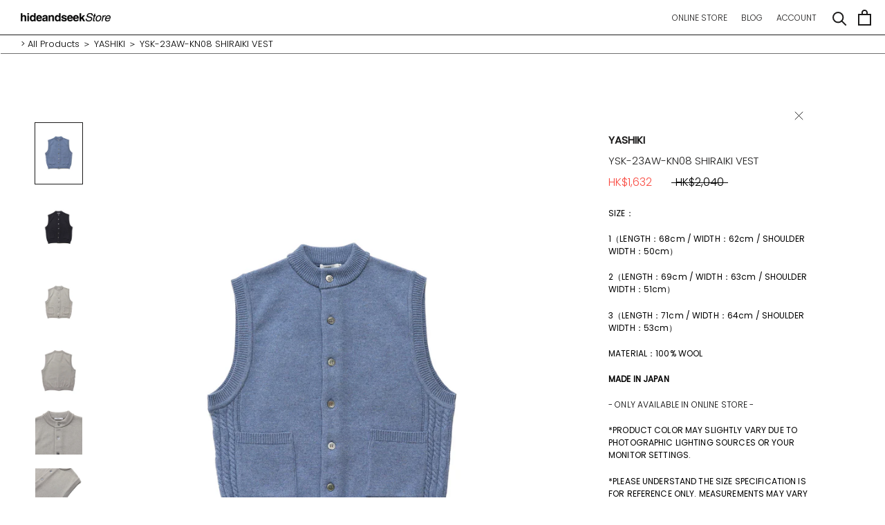

--- FILE ---
content_type: text/html; charset=utf-8
request_url: https://www.hideandseekstore.com/products/ysk-23aw-kn08-shiraiki-vest
body_size: 25227
content:
<!doctype html>

<html class="no-js" lang="en">
  <head>
    <meta charset="utf-8"> 
    <meta http-equiv="X-UA-Compatible" content="IE=edge,chrome=1">
    <meta name="viewport" content="width=device-width, initial-scale=1.0, height=device-height, minimum-scale=1.0, maximum-scale=1.0">
    <meta name="theme-color" content="">

    <title>
      YASHIKI YSK-23AW-KN08 SHIRAIKI VEST &ndash; hideandseekStore
    </title><meta name="description" content="Shop YSK-23AW-KN08 SHIRAIKI VEST by YASHIKI at hideandseekStore now. Worldwide Shipping. Autumn Winter 2023. 100% Wool. 3 colors (Oatmeal/Sax Blue/Black). 3 sizes (1/2/3). Made in Japan."><link rel="canonical" href="https://www.hideandseekstore.com/products/ysk-23aw-kn08-shiraiki-vest"><link rel="shortcut icon" href="//www.hideandseekstore.com/cdn/shop/files/head_logo_96x.jpg?v=1636748472" type="image/png"><meta property="og:type" content="product">
  <meta property="og:title" content="YSK-23AW-KN08 SHIRAIKI VEST"><meta property="og:image" content="http://www.hideandseekstore.com/cdn/shop/files/YSK_23AW-KN08_02.jpg?v=1705610031">
    <meta property="og:image:secure_url" content="https://www.hideandseekstore.com/cdn/shop/files/YSK_23AW-KN08_02.jpg?v=1705610031">
    <meta property="og:image:width" content="1400">
    <meta property="og:image:height" content="1813"><meta property="product:price:amount" content="1,632.00">
  <meta property="product:price:currency" content="HKD"><meta property="og:description" content="Shop YSK-23AW-KN08 SHIRAIKI VEST by YASHIKI at hideandseekStore now. Worldwide Shipping. Autumn Winter 2023. 100% Wool. 3 colors (Oatmeal/Sax Blue/Black). 3 sizes (1/2/3). Made in Japan."><meta property="og:url" content="https://www.hideandseekstore.com/products/ysk-23aw-kn08-shiraiki-vest">
<meta property="og:site_name" content="hideandseekStore"><meta name="twitter:card" content="summary"><meta name="twitter:title" content="YSK-23AW-KN08 SHIRAIKI VEST">
  <meta name="twitter:description" content="SIZE：
1（LENGTH：68cm / WIDTH：62cm / SHOULDER WIDTH：50cm）
2（LENGTH：69cm / WIDTH：63cm / SHOULDER WIDTH：51cm）
3（LENGTH：71cm / WIDTH：64cm / SHOULDER WIDTH：53cm）
MATERIAL：100% WOOL
MADE IN JAPAN
- ONLY AVAILABLE IN ONLINE STORE -
*PRODUCT COLOR MAY SLIGHTLY VARY DUE TO PHOTOGRAPHIC LIGHTING SOURCES OR YOUR MONITOR SETTINGS.
*PLEASE UNDERSTAND THE SIZE SPECIFICATION IS FOR REFERENCE ONLY. MEASUREMENTS MAY VARY 1-2CM DUE TO MANUAL MEASURING.
 ">
  <meta name="twitter:image" content="https://www.hideandseekstore.com/cdn/shop/files/YSK_23AW-KN08_02_600x600_crop_center.jpg?v=1705610031">
    <style>
  @font-face {
  font-family: Poppins;
  font-weight: 300;
  font-style: normal;
  font-display: fallback;
  src: url("//www.hideandseekstore.com/cdn/fonts/poppins/poppins_n3.05f58335c3209cce17da4f1f1ab324ebe2982441.woff2") format("woff2"),
       url("//www.hideandseekstore.com/cdn/fonts/poppins/poppins_n3.6971368e1f131d2c8ff8e3a44a36b577fdda3ff5.woff") format("woff");
}

  @font-face {
  font-family: Poppins;
  font-weight: 300;
  font-style: normal;
  font-display: fallback;
  src: url("//www.hideandseekstore.com/cdn/fonts/poppins/poppins_n3.05f58335c3209cce17da4f1f1ab324ebe2982441.woff2") format("woff2"),
       url("//www.hideandseekstore.com/cdn/fonts/poppins/poppins_n3.6971368e1f131d2c8ff8e3a44a36b577fdda3ff5.woff") format("woff");
}


  @font-face {
  font-family: Poppins;
  font-weight: 400;
  font-style: normal;
  font-display: fallback;
  src: url("//www.hideandseekstore.com/cdn/fonts/poppins/poppins_n4.0ba78fa5af9b0e1a374041b3ceaadf0a43b41362.woff2") format("woff2"),
       url("//www.hideandseekstore.com/cdn/fonts/poppins/poppins_n4.214741a72ff2596839fc9760ee7a770386cf16ca.woff") format("woff");
}

  @font-face {
  font-family: Poppins;
  font-weight: 300;
  font-style: italic;
  font-display: fallback;
  src: url("//www.hideandseekstore.com/cdn/fonts/poppins/poppins_i3.8536b4423050219f608e17f134fe9ea3b01ed890.woff2") format("woff2"),
       url("//www.hideandseekstore.com/cdn/fonts/poppins/poppins_i3.0f4433ada196bcabf726ed78f8e37e0995762f7f.woff") format("woff");
}

  @font-face {
  font-family: Poppins;
  font-weight: 400;
  font-style: italic;
  font-display: fallback;
  src: url("//www.hideandseekstore.com/cdn/fonts/poppins/poppins_i4.846ad1e22474f856bd6b81ba4585a60799a9f5d2.woff2") format("woff2"),
       url("//www.hideandseekstore.com/cdn/fonts/poppins/poppins_i4.56b43284e8b52fc64c1fd271f289a39e8477e9ec.woff") format("woff");
}


  :root {
    --heading-font-family : Poppins, sans-serif;
    --heading-font-weight : 300;
    --heading-font-style  : normal;

    --text-font-family : Poppins, sans-serif;
    --text-font-weight : 300;
    --text-font-style  : normal;

    --base-text-font-size   : 13px;
    --default-text-font-size: 14px;--background          : #ffffff;
    --background-rgb      : 255, 255, 255;
    --light-background    : #ffffff;
    --light-background-rgb: 255, 255, 255;
    --heading-color       : #1c1b1b;
    --text-color          : #000000;
    --text-color-rgb      : 0, 0, 0;
    --text-color-light    : #000000;
    --text-color-light-rgb: 0, 0, 0;
    --link-color          : #6a6a6a;
    --link-color-rgb      : 106, 106, 106;
    --border-color        : #d9d9d9;
    --border-color-rgb    : 217, 217, 217;

    --button-background    : #ffffff;
    --button-background-rgb: 255, 255, 255;
    --button-text-color    : #1c1b1b;

    --header-background       : #ffffff;
    --header-heading-color    : #1c1b1b;
    --header-light-text-color : #6a6a6a;
    --header-border-color     : #dddddd;

    --footer-background    : #ffffff;
    --footer-text-color    : #1c1b1b;
    --footer-heading-color : #1c1b1b;
    --footer-border-color  : #dddddd;

    --navigation-background      : #ffffff;
    --navigation-background-rgb  : 255, 255, 255;
    --navigation-text-color      : #1c1b1b;
    --navigation-text-color-light: rgba(28, 27, 27, 0.5);
    --navigation-border-color    : rgba(28, 27, 27, 0.25);

    --newsletter-popup-background     : #1c1b1b;
    --newsletter-popup-text-color     : #ffffff;
    --newsletter-popup-text-color-rgb : 255, 255, 255;

    --secondary-elements-background       : #000000;
    --secondary-elements-background-rgb   : 0, 0, 0;
    --secondary-elements-text-color       : #ffffff;
    --secondary-elements-text-color-light : rgba(255, 255, 255, 0.5);
    --secondary-elements-border-color     : rgba(255, 255, 255, 0.25);

    --product-sale-price-color    : #f94c43;
    --product-sale-price-color-rgb: 249, 76, 67;

    /* Products */

    --horizontal-spacing-four-products-per-row: 60px;
        --horizontal-spacing-two-products-per-row : 60px;

    --vertical-spacing-four-products-per-row: 60px;
        --vertical-spacing-two-products-per-row : 75px;

    /* Animation */
    --drawer-transition-timing: cubic-bezier(0.645, 0.045, 0.355, 1);
    --header-base-height: 80px; /* We set a default for browsers that do not support CSS variables */

    /* Cursors */
    --cursor-zoom-in-svg    : url(//www.hideandseekstore.com/cdn/shop/t/13/assets/cursor-zoom-in.svg?v=170532930330058140181749363095);
    --cursor-zoom-in-2x-svg : url(//www.hideandseekstore.com/cdn/shop/t/13/assets/cursor-zoom-in-2x.svg?v=56685658183649387561749363095);
  }
</style>

<script>
  // IE11 does not have support for CSS variables, so we have to polyfill them
  if (!(((window || {}).CSS || {}).supports && window.CSS.supports('(--a: 0)'))) {
    const script = document.createElement('script');
    script.type = 'text/javascript';
    script.src = 'https://cdn.jsdelivr.net/npm/css-vars-ponyfill@2';
    script.onload = function() {
      cssVars({});
    };

    document.getElementsByTagName('head')[0].appendChild(script);
  }
</script>

    <script>window.performance && window.performance.mark && window.performance.mark('shopify.content_for_header.start');</script><meta name="facebook-domain-verification" content="kqrd7emmzw1wdelfmt9g1nc8ya0l08">
<meta id="shopify-digital-wallet" name="shopify-digital-wallet" content="/16712137/digital_wallets/dialog">
<meta name="shopify-checkout-api-token" content="ad2e691df0c549465bd285817b05e4a9">
<meta id="in-context-paypal-metadata" data-shop-id="16712137" data-venmo-supported="false" data-environment="production" data-locale="en_US" data-paypal-v4="true" data-currency="HKD">
<link rel="alternate" hreflang="x-default" href="https://www.hideandseekstore.com/products/ysk-23aw-kn08-shiraiki-vest">
<link rel="alternate" hreflang="en" href="https://www.hideandseekstore.com/products/ysk-23aw-kn08-shiraiki-vest">
<link rel="alternate" hreflang="en-US" href="https://www.hideandseekstore.com/en-us/products/ysk-23aw-kn08-shiraiki-vest">
<link rel="alternate" type="application/json+oembed" href="https://www.hideandseekstore.com/products/ysk-23aw-kn08-shiraiki-vest.oembed">
<script async="async" src="/checkouts/internal/preloads.js?locale=en-HK"></script>
<link rel="preconnect" href="https://shop.app" crossorigin="anonymous">
<script async="async" src="https://shop.app/checkouts/internal/preloads.js?locale=en-HK&shop_id=16712137" crossorigin="anonymous"></script>
<script id="apple-pay-shop-capabilities" type="application/json">{"shopId":16712137,"countryCode":"HK","currencyCode":"HKD","merchantCapabilities":["supports3DS"],"merchantId":"gid:\/\/shopify\/Shop\/16712137","merchantName":"hideandseekStore","requiredBillingContactFields":["postalAddress","email","phone"],"requiredShippingContactFields":["postalAddress","email","phone"],"shippingType":"shipping","supportedNetworks":["visa","masterCard","amex"],"total":{"type":"pending","label":"hideandseekStore","amount":"1.00"},"shopifyPaymentsEnabled":true,"supportsSubscriptions":true}</script>
<script id="shopify-features" type="application/json">{"accessToken":"ad2e691df0c549465bd285817b05e4a9","betas":["rich-media-storefront-analytics"],"domain":"www.hideandseekstore.com","predictiveSearch":true,"shopId":16712137,"locale":"en"}</script>
<script>var Shopify = Shopify || {};
Shopify.shop = "hide-and-seek-store.myshopify.com";
Shopify.locale = "en";
Shopify.currency = {"active":"HKD","rate":"1.0"};
Shopify.country = "HK";
Shopify.theme = {"name":"Prestige_soldout-crossline","id":126890115118,"schema_name":"Prestige","schema_version":"4.12.2","theme_store_id":855,"role":"main"};
Shopify.theme.handle = "null";
Shopify.theme.style = {"id":null,"handle":null};
Shopify.cdnHost = "www.hideandseekstore.com/cdn";
Shopify.routes = Shopify.routes || {};
Shopify.routes.root = "/";</script>
<script type="module">!function(o){(o.Shopify=o.Shopify||{}).modules=!0}(window);</script>
<script>!function(o){function n(){var o=[];function n(){o.push(Array.prototype.slice.apply(arguments))}return n.q=o,n}var t=o.Shopify=o.Shopify||{};t.loadFeatures=n(),t.autoloadFeatures=n()}(window);</script>
<script>
  window.ShopifyPay = window.ShopifyPay || {};
  window.ShopifyPay.apiHost = "shop.app\/pay";
  window.ShopifyPay.redirectState = null;
</script>
<script id="shop-js-analytics" type="application/json">{"pageType":"product"}</script>
<script defer="defer" async type="module" src="//www.hideandseekstore.com/cdn/shopifycloud/shop-js/modules/v2/client.init-shop-cart-sync_C5BV16lS.en.esm.js"></script>
<script defer="defer" async type="module" src="//www.hideandseekstore.com/cdn/shopifycloud/shop-js/modules/v2/chunk.common_CygWptCX.esm.js"></script>
<script type="module">
  await import("//www.hideandseekstore.com/cdn/shopifycloud/shop-js/modules/v2/client.init-shop-cart-sync_C5BV16lS.en.esm.js");
await import("//www.hideandseekstore.com/cdn/shopifycloud/shop-js/modules/v2/chunk.common_CygWptCX.esm.js");

  window.Shopify.SignInWithShop?.initShopCartSync?.({"fedCMEnabled":true,"windoidEnabled":true});

</script>
<script>
  window.Shopify = window.Shopify || {};
  if (!window.Shopify.featureAssets) window.Shopify.featureAssets = {};
  window.Shopify.featureAssets['shop-js'] = {"shop-cart-sync":["modules/v2/client.shop-cart-sync_ZFArdW7E.en.esm.js","modules/v2/chunk.common_CygWptCX.esm.js"],"init-fed-cm":["modules/v2/client.init-fed-cm_CmiC4vf6.en.esm.js","modules/v2/chunk.common_CygWptCX.esm.js"],"shop-button":["modules/v2/client.shop-button_tlx5R9nI.en.esm.js","modules/v2/chunk.common_CygWptCX.esm.js"],"shop-cash-offers":["modules/v2/client.shop-cash-offers_DOA2yAJr.en.esm.js","modules/v2/chunk.common_CygWptCX.esm.js","modules/v2/chunk.modal_D71HUcav.esm.js"],"init-windoid":["modules/v2/client.init-windoid_sURxWdc1.en.esm.js","modules/v2/chunk.common_CygWptCX.esm.js"],"shop-toast-manager":["modules/v2/client.shop-toast-manager_ClPi3nE9.en.esm.js","modules/v2/chunk.common_CygWptCX.esm.js"],"init-shop-email-lookup-coordinator":["modules/v2/client.init-shop-email-lookup-coordinator_B8hsDcYM.en.esm.js","modules/v2/chunk.common_CygWptCX.esm.js"],"init-shop-cart-sync":["modules/v2/client.init-shop-cart-sync_C5BV16lS.en.esm.js","modules/v2/chunk.common_CygWptCX.esm.js"],"avatar":["modules/v2/client.avatar_BTnouDA3.en.esm.js"],"pay-button":["modules/v2/client.pay-button_FdsNuTd3.en.esm.js","modules/v2/chunk.common_CygWptCX.esm.js"],"init-customer-accounts":["modules/v2/client.init-customer-accounts_DxDtT_ad.en.esm.js","modules/v2/client.shop-login-button_C5VAVYt1.en.esm.js","modules/v2/chunk.common_CygWptCX.esm.js","modules/v2/chunk.modal_D71HUcav.esm.js"],"init-shop-for-new-customer-accounts":["modules/v2/client.init-shop-for-new-customer-accounts_ChsxoAhi.en.esm.js","modules/v2/client.shop-login-button_C5VAVYt1.en.esm.js","modules/v2/chunk.common_CygWptCX.esm.js","modules/v2/chunk.modal_D71HUcav.esm.js"],"shop-login-button":["modules/v2/client.shop-login-button_C5VAVYt1.en.esm.js","modules/v2/chunk.common_CygWptCX.esm.js","modules/v2/chunk.modal_D71HUcav.esm.js"],"init-customer-accounts-sign-up":["modules/v2/client.init-customer-accounts-sign-up_CPSyQ0Tj.en.esm.js","modules/v2/client.shop-login-button_C5VAVYt1.en.esm.js","modules/v2/chunk.common_CygWptCX.esm.js","modules/v2/chunk.modal_D71HUcav.esm.js"],"shop-follow-button":["modules/v2/client.shop-follow-button_Cva4Ekp9.en.esm.js","modules/v2/chunk.common_CygWptCX.esm.js","modules/v2/chunk.modal_D71HUcav.esm.js"],"checkout-modal":["modules/v2/client.checkout-modal_BPM8l0SH.en.esm.js","modules/v2/chunk.common_CygWptCX.esm.js","modules/v2/chunk.modal_D71HUcav.esm.js"],"lead-capture":["modules/v2/client.lead-capture_Bi8yE_yS.en.esm.js","modules/v2/chunk.common_CygWptCX.esm.js","modules/v2/chunk.modal_D71HUcav.esm.js"],"shop-login":["modules/v2/client.shop-login_D6lNrXab.en.esm.js","modules/v2/chunk.common_CygWptCX.esm.js","modules/v2/chunk.modal_D71HUcav.esm.js"],"payment-terms":["modules/v2/client.payment-terms_CZxnsJam.en.esm.js","modules/v2/chunk.common_CygWptCX.esm.js","modules/v2/chunk.modal_D71HUcav.esm.js"]};
</script>
<script>(function() {
  var isLoaded = false;
  function asyncLoad() {
    if (isLoaded) return;
    isLoaded = true;
    var urls = ["https:\/\/hide-and-seek-store.myshopify.com\/apps\/buckscc\/sdk.min.js?shop=hide-and-seek-store.myshopify.com","https:\/\/instafeed.nfcube.com\/cdn\/a75f759c64888fce057964d18feff22e.js?shop=hide-and-seek-store.myshopify.com"];
    for (var i = 0; i < urls.length; i++) {
      var s = document.createElement('script');
      s.type = 'text/javascript';
      s.async = true;
      s.src = urls[i];
      var x = document.getElementsByTagName('script')[0];
      x.parentNode.insertBefore(s, x);
    }
  };
  if(window.attachEvent) {
    window.attachEvent('onload', asyncLoad);
  } else {
    window.addEventListener('load', asyncLoad, false);
  }
})();</script>
<script id="__st">var __st={"a":16712137,"offset":28800,"reqid":"789932fb-3234-4eaa-8976-34688eb403bc-1768826548","pageurl":"www.hideandseekstore.com\/products\/ysk-23aw-kn08-shiraiki-vest","u":"eee43e4a5f53","p":"product","rtyp":"product","rid":6945324859438};</script>
<script>window.ShopifyPaypalV4VisibilityTracking = true;</script>
<script id="captcha-bootstrap">!function(){'use strict';const t='contact',e='account',n='new_comment',o=[[t,t],['blogs',n],['comments',n],[t,'customer']],c=[[e,'customer_login'],[e,'guest_login'],[e,'recover_customer_password'],[e,'create_customer']],r=t=>t.map((([t,e])=>`form[action*='/${t}']:not([data-nocaptcha='true']) input[name='form_type'][value='${e}']`)).join(','),a=t=>()=>t?[...document.querySelectorAll(t)].map((t=>t.form)):[];function s(){const t=[...o],e=r(t);return a(e)}const i='password',u='form_key',d=['recaptcha-v3-token','g-recaptcha-response','h-captcha-response',i],f=()=>{try{return window.sessionStorage}catch{return}},m='__shopify_v',_=t=>t.elements[u];function p(t,e,n=!1){try{const o=window.sessionStorage,c=JSON.parse(o.getItem(e)),{data:r}=function(t){const{data:e,action:n}=t;return t[m]||n?{data:e,action:n}:{data:t,action:n}}(c);for(const[e,n]of Object.entries(r))t.elements[e]&&(t.elements[e].value=n);n&&o.removeItem(e)}catch(o){console.error('form repopulation failed',{error:o})}}const l='form_type',E='cptcha';function T(t){t.dataset[E]=!0}const w=window,h=w.document,L='Shopify',v='ce_forms',y='captcha';let A=!1;((t,e)=>{const n=(g='f06e6c50-85a8-45c8-87d0-21a2b65856fe',I='https://cdn.shopify.com/shopifycloud/storefront-forms-hcaptcha/ce_storefront_forms_captcha_hcaptcha.v1.5.2.iife.js',D={infoText:'Protected by hCaptcha',privacyText:'Privacy',termsText:'Terms'},(t,e,n)=>{const o=w[L][v],c=o.bindForm;if(c)return c(t,g,e,D).then(n);var r;o.q.push([[t,g,e,D],n]),r=I,A||(h.body.append(Object.assign(h.createElement('script'),{id:'captcha-provider',async:!0,src:r})),A=!0)});var g,I,D;w[L]=w[L]||{},w[L][v]=w[L][v]||{},w[L][v].q=[],w[L][y]=w[L][y]||{},w[L][y].protect=function(t,e){n(t,void 0,e),T(t)},Object.freeze(w[L][y]),function(t,e,n,w,h,L){const[v,y,A,g]=function(t,e,n){const i=e?o:[],u=t?c:[],d=[...i,...u],f=r(d),m=r(i),_=r(d.filter((([t,e])=>n.includes(e))));return[a(f),a(m),a(_),s()]}(w,h,L),I=t=>{const e=t.target;return e instanceof HTMLFormElement?e:e&&e.form},D=t=>v().includes(t);t.addEventListener('submit',(t=>{const e=I(t);if(!e)return;const n=D(e)&&!e.dataset.hcaptchaBound&&!e.dataset.recaptchaBound,o=_(e),c=g().includes(e)&&(!o||!o.value);(n||c)&&t.preventDefault(),c&&!n&&(function(t){try{if(!f())return;!function(t){const e=f();if(!e)return;const n=_(t);if(!n)return;const o=n.value;o&&e.removeItem(o)}(t);const e=Array.from(Array(32),(()=>Math.random().toString(36)[2])).join('');!function(t,e){_(t)||t.append(Object.assign(document.createElement('input'),{type:'hidden',name:u})),t.elements[u].value=e}(t,e),function(t,e){const n=f();if(!n)return;const o=[...t.querySelectorAll(`input[type='${i}']`)].map((({name:t})=>t)),c=[...d,...o],r={};for(const[a,s]of new FormData(t).entries())c.includes(a)||(r[a]=s);n.setItem(e,JSON.stringify({[m]:1,action:t.action,data:r}))}(t,e)}catch(e){console.error('failed to persist form',e)}}(e),e.submit())}));const S=(t,e)=>{t&&!t.dataset[E]&&(n(t,e.some((e=>e===t))),T(t))};for(const o of['focusin','change'])t.addEventListener(o,(t=>{const e=I(t);D(e)&&S(e,y())}));const B=e.get('form_key'),M=e.get(l),P=B&&M;t.addEventListener('DOMContentLoaded',(()=>{const t=y();if(P)for(const e of t)e.elements[l].value===M&&p(e,B);[...new Set([...A(),...v().filter((t=>'true'===t.dataset.shopifyCaptcha))])].forEach((e=>S(e,t)))}))}(h,new URLSearchParams(w.location.search),n,t,e,['guest_login'])})(!0,!1)}();</script>
<script integrity="sha256-4kQ18oKyAcykRKYeNunJcIwy7WH5gtpwJnB7kiuLZ1E=" data-source-attribution="shopify.loadfeatures" defer="defer" src="//www.hideandseekstore.com/cdn/shopifycloud/storefront/assets/storefront/load_feature-a0a9edcb.js" crossorigin="anonymous"></script>
<script crossorigin="anonymous" defer="defer" src="//www.hideandseekstore.com/cdn/shopifycloud/storefront/assets/shopify_pay/storefront-65b4c6d7.js?v=20250812"></script>
<script data-source-attribution="shopify.dynamic_checkout.dynamic.init">var Shopify=Shopify||{};Shopify.PaymentButton=Shopify.PaymentButton||{isStorefrontPortableWallets:!0,init:function(){window.Shopify.PaymentButton.init=function(){};var t=document.createElement("script");t.src="https://www.hideandseekstore.com/cdn/shopifycloud/portable-wallets/latest/portable-wallets.en.js",t.type="module",document.head.appendChild(t)}};
</script>
<script data-source-attribution="shopify.dynamic_checkout.buyer_consent">
  function portableWalletsHideBuyerConsent(e){var t=document.getElementById("shopify-buyer-consent"),n=document.getElementById("shopify-subscription-policy-button");t&&n&&(t.classList.add("hidden"),t.setAttribute("aria-hidden","true"),n.removeEventListener("click",e))}function portableWalletsShowBuyerConsent(e){var t=document.getElementById("shopify-buyer-consent"),n=document.getElementById("shopify-subscription-policy-button");t&&n&&(t.classList.remove("hidden"),t.removeAttribute("aria-hidden"),n.addEventListener("click",e))}window.Shopify?.PaymentButton&&(window.Shopify.PaymentButton.hideBuyerConsent=portableWalletsHideBuyerConsent,window.Shopify.PaymentButton.showBuyerConsent=portableWalletsShowBuyerConsent);
</script>
<script data-source-attribution="shopify.dynamic_checkout.cart.bootstrap">document.addEventListener("DOMContentLoaded",(function(){function t(){return document.querySelector("shopify-accelerated-checkout-cart, shopify-accelerated-checkout")}if(t())Shopify.PaymentButton.init();else{new MutationObserver((function(e,n){t()&&(Shopify.PaymentButton.init(),n.disconnect())})).observe(document.body,{childList:!0,subtree:!0})}}));
</script>
<link id="shopify-accelerated-checkout-styles" rel="stylesheet" media="screen" href="https://www.hideandseekstore.com/cdn/shopifycloud/portable-wallets/latest/accelerated-checkout-backwards-compat.css" crossorigin="anonymous">
<style id="shopify-accelerated-checkout-cart">
        #shopify-buyer-consent {
  margin-top: 1em;
  display: inline-block;
  width: 100%;
}

#shopify-buyer-consent.hidden {
  display: none;
}

#shopify-subscription-policy-button {
  background: none;
  border: none;
  padding: 0;
  text-decoration: underline;
  font-size: inherit;
  cursor: pointer;
}

#shopify-subscription-policy-button::before {
  box-shadow: none;
}

      </style>

<script>window.performance && window.performance.mark && window.performance.mark('shopify.content_for_header.end');</script>

    <link rel="stylesheet" href="//www.hideandseekstore.com/cdn/shop/t/13/assets/theme.css?v=43059129263153006161749363095">

    <script>// This allows to expose several variables to the global scope, to be used in scripts
      window.theme = {
        pageType: "product",
        moneyFormat: "\u003cspan class='money'\u003e HK${{amount}} \u003c\/span\u003e",
        moneyWithCurrencyFormat: "\u003cspan class='money'\u003eHKD ${{amount}} \u003c\/span\u003e",
        productImageSize: "natural",
        searchMode: "product,article",
        showPageTransition: true,
        showElementStaggering: true,
        showImageZooming: false
      };

      window.routes = {
        rootUrl: "\/",
        rootUrlWithoutSlash: '',
        cartUrl: "\/cart",
        cartAddUrl: "\/cart\/add",
        cartChangeUrl: "\/cart\/change",
        searchUrl: "\/search",
        productRecommendationsUrl: "\/recommendations\/products"
      };

      window.languages = {
        cartAddNote: "Add Order Note",
        cartEditNote: "Edit Order Note",
        productImageLoadingError: "This image could not be loaded. Please try to reload the page.",
        productFormAddToCart: "Add to cart",
        productFormUnavailable: "Unavailable",
        productFormSoldOut: "Sold Out",
        shippingEstimatorOneResult: "1 option available:",
        shippingEstimatorMoreResults: "{{count}} options available:",
        shippingEstimatorNoResults: "No shipping could be found"
      };

      window.lazySizesConfig = {
        loadHidden: false,
        hFac: 0.5,
        expFactor: 2,
        ricTimeout: 150,
        lazyClass: 'Image--lazyLoad',
        loadingClass: 'Image--lazyLoading',
        loadedClass: 'Image--lazyLoaded'
      };

      document.documentElement.className = document.documentElement.className.replace('no-js', 'js');
      document.documentElement.style.setProperty('--window-height', window.innerHeight + 'px');

      // We do a quick detection of some features (we could use Modernizr but for so little...)
      (function() {
        document.documentElement.className += ((window.CSS && window.CSS.supports('(position: sticky) or (position: -webkit-sticky)')) ? ' supports-sticky' : ' no-supports-sticky');
        document.documentElement.className += (window.matchMedia('(-moz-touch-enabled: 1), (hover: none)')).matches ? ' no-supports-hover' : ' supports-hover';
      }());
    </script>

    <script src="//www.hideandseekstore.com/cdn/shop/t/13/assets/lazysizes.min.js?v=174358363404432586981749363095" async></script><script src="https://polyfill-fastly.net/v3/polyfill.min.js?unknown=polyfill&features=fetch,Element.prototype.closest,Element.prototype.remove,Element.prototype.classList,Array.prototype.includes,Array.prototype.fill,Object.assign,CustomEvent,IntersectionObserver,IntersectionObserverEntry,URL" defer></script>
    <script src="//www.hideandseekstore.com/cdn/shop/t/13/assets/libs.min.js?v=26178543184394469741749363095" defer></script>
    <script src="//www.hideandseekstore.com/cdn/shop/t/13/assets/theme.min.js?v=33501944451891046071750335030" defer></script>
    <script src="//www.hideandseekstore.com/cdn/shop/t/13/assets/custom.js?v=183944157590872491501749363095" defer></script>

    <script>
      (function () {
        window.onpageshow = function() {
          if (window.theme.showPageTransition) {
            var pageTransition = document.querySelector('.PageTransition');

            if (pageTransition) {
              pageTransition.style.visibility = 'visible';
              pageTransition.style.opacity = '0';
            }
          }

          // When the page is loaded from the cache, we have to reload the cart content
          document.documentElement.dispatchEvent(new CustomEvent('cart:refresh', {
            bubbles: true
          }));
        };
      })();
    </script>

    
  <script type="application/ld+json">
  {
    "@context": "http://schema.org",
    "@type": "Product",
    "offers": [{
          "@type": "Offer",
          "name": "SAX BLUE \/ 1",
          "availability":"https://schema.org/OutOfStock",
          "price": 1632.0,
          "priceCurrency": "HKD",
          "priceValidUntil": "2026-01-29","sku": "YSK23138","url": "/products/ysk-23aw-kn08-shiraiki-vest?variant=40593714970670"
        },
{
          "@type": "Offer",
          "name": "SAX BLUE \/ 2",
          "availability":"https://schema.org/InStock",
          "price": 1632.0,
          "priceCurrency": "HKD",
          "priceValidUntil": "2026-01-29","sku": "YSK23139","url": "/products/ysk-23aw-kn08-shiraiki-vest?variant=40593715003438"
        },
{
          "@type": "Offer",
          "name": "SAX BLUE \/ 3",
          "availability":"https://schema.org/InStock",
          "price": 1632.0,
          "priceCurrency": "HKD",
          "priceValidUntil": "2026-01-29","sku": "YSK23140","url": "/products/ysk-23aw-kn08-shiraiki-vest?variant=40593715036206"
        },
{
          "@type": "Offer",
          "name": "BLACK \/ 1",
          "availability":"https://schema.org/OutOfStock",
          "price": 1632.0,
          "priceCurrency": "HKD",
          "priceValidUntil": "2026-01-29","sku": "YSK23141","url": "/products/ysk-23aw-kn08-shiraiki-vest?variant=40593715167278"
        },
{
          "@type": "Offer",
          "name": "BLACK \/ 2",
          "availability":"https://schema.org/InStock",
          "price": 1632.0,
          "priceCurrency": "HKD",
          "priceValidUntil": "2026-01-29","sku": "YSK23142","url": "/products/ysk-23aw-kn08-shiraiki-vest?variant=40593715200046"
        },
{
          "@type": "Offer",
          "name": "BLACK \/ 3",
          "availability":"https://schema.org/OutOfStock",
          "price": 1632.0,
          "priceCurrency": "HKD",
          "priceValidUntil": "2026-01-29","sku": "YSK23143","url": "/products/ysk-23aw-kn08-shiraiki-vest?variant=40593715232814"
        },
{
          "@type": "Offer",
          "name": "OATMEAL \/ 1",
          "availability":"https://schema.org/OutOfStock",
          "price": 1632.0,
          "priceCurrency": "HKD",
          "priceValidUntil": "2026-01-29","sku": "YSK23135","url": "/products/ysk-23aw-kn08-shiraiki-vest?variant=40593714872366"
        },
{
          "@type": "Offer",
          "name": "OATMEAL \/ 2",
          "availability":"https://schema.org/OutOfStock",
          "price": 1632.0,
          "priceCurrency": "HKD",
          "priceValidUntil": "2026-01-29","sku": "YSK23136","url": "/products/ysk-23aw-kn08-shiraiki-vest?variant=40593714905134"
        },
{
          "@type": "Offer",
          "name": "OATMEAL \/ 3",
          "availability":"https://schema.org/OutOfStock",
          "price": 1632.0,
          "priceCurrency": "HKD",
          "priceValidUntil": "2026-01-29","sku": "YSK23137","url": "/products/ysk-23aw-kn08-shiraiki-vest?variant=40593714937902"
        }
],
      "gtin8": "YSK23139",
      "productId": "YSK23139",
    "brand": {
      "name": "YASHIKI"
    },
    "name": "YSK-23AW-KN08 SHIRAIKI VEST",
    "description": "SIZE：\n1（LENGTH：68cm \/ WIDTH：62cm \/ SHOULDER WIDTH：50cm）\n2（LENGTH：69cm \/ WIDTH：63cm \/ SHOULDER WIDTH：51cm）\n3（LENGTH：71cm \/ WIDTH：64cm \/ SHOULDER WIDTH：53cm）\nMATERIAL：100% WOOL\nMADE IN JAPAN\n- ONLY AVAILABLE IN ONLINE STORE -\n*PRODUCT COLOR MAY SLIGHTLY VARY DUE TO PHOTOGRAPHIC LIGHTING SOURCES OR YOUR MONITOR SETTINGS.\n*PLEASE UNDERSTAND THE SIZE SPECIFICATION IS FOR REFERENCE ONLY. MEASUREMENTS MAY VARY 1-2CM DUE TO MANUAL MEASURING.\n ",
    "category": "OUTER",
    "url": "/products/ysk-23aw-kn08-shiraiki-vest",
    "sku": "YSK23139",
    "image": {
      "@type": "ImageObject",
      "url": "https://www.hideandseekstore.com/cdn/shop/files/YSK_23AW-KN08_02_1024x.jpg?v=1705610031",
      "image": "https://www.hideandseekstore.com/cdn/shop/files/YSK_23AW-KN08_02_1024x.jpg?v=1705610031",
      "name": "YSK-23AW-KN08 SHIRAIKI VEST",
      "width": "1024",
      "height": "1024"
    }
  }
  </script>



  <script type="application/ld+json">
  {
    "@context": "http://schema.org",
    "@type": "BreadcrumbList",
  "itemListElement": [{
      "@type": "ListItem",
      "position": 1,
      "name": "Translation missing: en.general.breadcrumb.home",
      "item": "https://www.hideandseekstore.com"
    },{
          "@type": "ListItem",
          "position": 2,
          "name": "YSK-23AW-KN08 SHIRAIKI VEST",
          "item": "https://www.hideandseekstore.com/products/ysk-23aw-kn08-shiraiki-vest"
        }]
  }
  </script>

  
    <script>
    window.bucksCC = window.bucksCC || {};
        window.bucksCC.config = {};
        Object.assign(window.bucksCC.config, {"expertSettings":"{\"css\":\"\"}","_id":"5f2939fa931ed3ba8f468e39","shop":"hide-and-seek-store.myshopify.com","active":false,"autoSwitchCurrencyLocationBased":false,"autoSwitchOnlyToPreferredCurrency":false,"backgroundColor":"rgba(255,255,255,1)","borderStyle":"noBorder","cartNotificationBackgroundColor":"rgba(251,245,245,1)","cartNotificationMessage":"We process all orders in {STORE_CURRENCY} and you will be checkout using the most current exchange rates.","cartNotificationStatus":true,"cartNotificationTextColor":"rgba(30,30,30,1)","customPosition":"header a[href=\"/cart\"]","darkMode":false,"defaultCurrencyRounding":false,"displayPosition":"bottom_left","displayPositionType":"fixedPosition","flagDisplayOption":"showCurrencyOnly","flagStyle":"modern","flagTheme":"flat","hoverColor":"rgba(255,255,255,1)","instantLoader":false,"mobileCustomPosition":"header a[href=\"/cart\"]","mobileDisplayPosition":"bottom_left","mobileDisplayPositionType":"fixedPosition","moneyWithCurrencyFormat":true,"priceRoundingType":"none","roundingDecimal":0.99,"selectedCurrencies":"[{\"HKD\":\"Hong Kong Dollar (HKD)\"},{\"USD\":\"US Dollar (USD)\"}]","showInDesktop":true,"showInMobileDevice":true,"showOriginalPriceOnMouseHover":false,"textColor":"rgba(30,30,30,1)","themeType":"default","userCurrency":""}, { money_format: "\u003cspan class='money'\u003e HK${{amount}} \u003c\/span\u003e", money_with_currency_format: "\u003cspan class='money'\u003eHKD ${{amount}} \u003c\/span\u003e", userCurrency: "HKD" });
    </script>
    
<link href="//cdnjs.cloudflare.com/ajax/libs/font-awesome/4.7.0/css/font-awesome.min.css" rel="stylesheet" type="text/css" media="all" />
            <link href="https://monorail-edge.shopifysvc.com" rel="dns-prefetch">
<script>(function(){if ("sendBeacon" in navigator && "performance" in window) {try {var session_token_from_headers = performance.getEntriesByType('navigation')[0].serverTiming.find(x => x.name == '_s').description;} catch {var session_token_from_headers = undefined;}var session_cookie_matches = document.cookie.match(/_shopify_s=([^;]*)/);var session_token_from_cookie = session_cookie_matches && session_cookie_matches.length === 2 ? session_cookie_matches[1] : "";var session_token = session_token_from_headers || session_token_from_cookie || "";function handle_abandonment_event(e) {var entries = performance.getEntries().filter(function(entry) {return /monorail-edge.shopifysvc.com/.test(entry.name);});if (!window.abandonment_tracked && entries.length === 0) {window.abandonment_tracked = true;var currentMs = Date.now();var navigation_start = performance.timing.navigationStart;var payload = {shop_id: 16712137,url: window.location.href,navigation_start,duration: currentMs - navigation_start,session_token,page_type: "product"};window.navigator.sendBeacon("https://monorail-edge.shopifysvc.com/v1/produce", JSON.stringify({schema_id: "online_store_buyer_site_abandonment/1.1",payload: payload,metadata: {event_created_at_ms: currentMs,event_sent_at_ms: currentMs}}));}}window.addEventListener('pagehide', handle_abandonment_event);}}());</script>
<script id="web-pixels-manager-setup">(function e(e,d,r,n,o){if(void 0===o&&(o={}),!Boolean(null===(a=null===(i=window.Shopify)||void 0===i?void 0:i.analytics)||void 0===a?void 0:a.replayQueue)){var i,a;window.Shopify=window.Shopify||{};var t=window.Shopify;t.analytics=t.analytics||{};var s=t.analytics;s.replayQueue=[],s.publish=function(e,d,r){return s.replayQueue.push([e,d,r]),!0};try{self.performance.mark("wpm:start")}catch(e){}var l=function(){var e={modern:/Edge?\/(1{2}[4-9]|1[2-9]\d|[2-9]\d{2}|\d{4,})\.\d+(\.\d+|)|Firefox\/(1{2}[4-9]|1[2-9]\d|[2-9]\d{2}|\d{4,})\.\d+(\.\d+|)|Chrom(ium|e)\/(9{2}|\d{3,})\.\d+(\.\d+|)|(Maci|X1{2}).+ Version\/(15\.\d+|(1[6-9]|[2-9]\d|\d{3,})\.\d+)([,.]\d+|)( \(\w+\)|)( Mobile\/\w+|) Safari\/|Chrome.+OPR\/(9{2}|\d{3,})\.\d+\.\d+|(CPU[ +]OS|iPhone[ +]OS|CPU[ +]iPhone|CPU IPhone OS|CPU iPad OS)[ +]+(15[._]\d+|(1[6-9]|[2-9]\d|\d{3,})[._]\d+)([._]\d+|)|Android:?[ /-](13[3-9]|1[4-9]\d|[2-9]\d{2}|\d{4,})(\.\d+|)(\.\d+|)|Android.+Firefox\/(13[5-9]|1[4-9]\d|[2-9]\d{2}|\d{4,})\.\d+(\.\d+|)|Android.+Chrom(ium|e)\/(13[3-9]|1[4-9]\d|[2-9]\d{2}|\d{4,})\.\d+(\.\d+|)|SamsungBrowser\/([2-9]\d|\d{3,})\.\d+/,legacy:/Edge?\/(1[6-9]|[2-9]\d|\d{3,})\.\d+(\.\d+|)|Firefox\/(5[4-9]|[6-9]\d|\d{3,})\.\d+(\.\d+|)|Chrom(ium|e)\/(5[1-9]|[6-9]\d|\d{3,})\.\d+(\.\d+|)([\d.]+$|.*Safari\/(?![\d.]+ Edge\/[\d.]+$))|(Maci|X1{2}).+ Version\/(10\.\d+|(1[1-9]|[2-9]\d|\d{3,})\.\d+)([,.]\d+|)( \(\w+\)|)( Mobile\/\w+|) Safari\/|Chrome.+OPR\/(3[89]|[4-9]\d|\d{3,})\.\d+\.\d+|(CPU[ +]OS|iPhone[ +]OS|CPU[ +]iPhone|CPU IPhone OS|CPU iPad OS)[ +]+(10[._]\d+|(1[1-9]|[2-9]\d|\d{3,})[._]\d+)([._]\d+|)|Android:?[ /-](13[3-9]|1[4-9]\d|[2-9]\d{2}|\d{4,})(\.\d+|)(\.\d+|)|Mobile Safari.+OPR\/([89]\d|\d{3,})\.\d+\.\d+|Android.+Firefox\/(13[5-9]|1[4-9]\d|[2-9]\d{2}|\d{4,})\.\d+(\.\d+|)|Android.+Chrom(ium|e)\/(13[3-9]|1[4-9]\d|[2-9]\d{2}|\d{4,})\.\d+(\.\d+|)|Android.+(UC? ?Browser|UCWEB|U3)[ /]?(15\.([5-9]|\d{2,})|(1[6-9]|[2-9]\d|\d{3,})\.\d+)\.\d+|SamsungBrowser\/(5\.\d+|([6-9]|\d{2,})\.\d+)|Android.+MQ{2}Browser\/(14(\.(9|\d{2,})|)|(1[5-9]|[2-9]\d|\d{3,})(\.\d+|))(\.\d+|)|K[Aa][Ii]OS\/(3\.\d+|([4-9]|\d{2,})\.\d+)(\.\d+|)/},d=e.modern,r=e.legacy,n=navigator.userAgent;return n.match(d)?"modern":n.match(r)?"legacy":"unknown"}(),u="modern"===l?"modern":"legacy",c=(null!=n?n:{modern:"",legacy:""})[u],f=function(e){return[e.baseUrl,"/wpm","/b",e.hashVersion,"modern"===e.buildTarget?"m":"l",".js"].join("")}({baseUrl:d,hashVersion:r,buildTarget:u}),m=function(e){var d=e.version,r=e.bundleTarget,n=e.surface,o=e.pageUrl,i=e.monorailEndpoint;return{emit:function(e){var a=e.status,t=e.errorMsg,s=(new Date).getTime(),l=JSON.stringify({metadata:{event_sent_at_ms:s},events:[{schema_id:"web_pixels_manager_load/3.1",payload:{version:d,bundle_target:r,page_url:o,status:a,surface:n,error_msg:t},metadata:{event_created_at_ms:s}}]});if(!i)return console&&console.warn&&console.warn("[Web Pixels Manager] No Monorail endpoint provided, skipping logging."),!1;try{return self.navigator.sendBeacon.bind(self.navigator)(i,l)}catch(e){}var u=new XMLHttpRequest;try{return u.open("POST",i,!0),u.setRequestHeader("Content-Type","text/plain"),u.send(l),!0}catch(e){return console&&console.warn&&console.warn("[Web Pixels Manager] Got an unhandled error while logging to Monorail."),!1}}}}({version:r,bundleTarget:l,surface:e.surface,pageUrl:self.location.href,monorailEndpoint:e.monorailEndpoint});try{o.browserTarget=l,function(e){var d=e.src,r=e.async,n=void 0===r||r,o=e.onload,i=e.onerror,a=e.sri,t=e.scriptDataAttributes,s=void 0===t?{}:t,l=document.createElement("script"),u=document.querySelector("head"),c=document.querySelector("body");if(l.async=n,l.src=d,a&&(l.integrity=a,l.crossOrigin="anonymous"),s)for(var f in s)if(Object.prototype.hasOwnProperty.call(s,f))try{l.dataset[f]=s[f]}catch(e){}if(o&&l.addEventListener("load",o),i&&l.addEventListener("error",i),u)u.appendChild(l);else{if(!c)throw new Error("Did not find a head or body element to append the script");c.appendChild(l)}}({src:f,async:!0,onload:function(){if(!function(){var e,d;return Boolean(null===(d=null===(e=window.Shopify)||void 0===e?void 0:e.analytics)||void 0===d?void 0:d.initialized)}()){var d=window.webPixelsManager.init(e)||void 0;if(d){var r=window.Shopify.analytics;r.replayQueue.forEach((function(e){var r=e[0],n=e[1],o=e[2];d.publishCustomEvent(r,n,o)})),r.replayQueue=[],r.publish=d.publishCustomEvent,r.visitor=d.visitor,r.initialized=!0}}},onerror:function(){return m.emit({status:"failed",errorMsg:"".concat(f," has failed to load")})},sri:function(e){var d=/^sha384-[A-Za-z0-9+/=]+$/;return"string"==typeof e&&d.test(e)}(c)?c:"",scriptDataAttributes:o}),m.emit({status:"loading"})}catch(e){m.emit({status:"failed",errorMsg:(null==e?void 0:e.message)||"Unknown error"})}}})({shopId: 16712137,storefrontBaseUrl: "https://www.hideandseekstore.com",extensionsBaseUrl: "https://extensions.shopifycdn.com/cdn/shopifycloud/web-pixels-manager",monorailEndpoint: "https://monorail-edge.shopifysvc.com/unstable/produce_batch",surface: "storefront-renderer",enabledBetaFlags: ["2dca8a86"],webPixelsConfigList: [{"id":"shopify-app-pixel","configuration":"{}","eventPayloadVersion":"v1","runtimeContext":"STRICT","scriptVersion":"0450","apiClientId":"shopify-pixel","type":"APP","privacyPurposes":["ANALYTICS","MARKETING"]},{"id":"shopify-custom-pixel","eventPayloadVersion":"v1","runtimeContext":"LAX","scriptVersion":"0450","apiClientId":"shopify-pixel","type":"CUSTOM","privacyPurposes":["ANALYTICS","MARKETING"]}],isMerchantRequest: false,initData: {"shop":{"name":"hideandseekStore","paymentSettings":{"currencyCode":"HKD"},"myshopifyDomain":"hide-and-seek-store.myshopify.com","countryCode":"HK","storefrontUrl":"https:\/\/www.hideandseekstore.com"},"customer":null,"cart":null,"checkout":null,"productVariants":[{"price":{"amount":1632.0,"currencyCode":"HKD"},"product":{"title":"YSK-23AW-KN08 SHIRAIKI VEST","vendor":"YASHIKI","id":"6945324859438","untranslatedTitle":"YSK-23AW-KN08 SHIRAIKI VEST","url":"\/products\/ysk-23aw-kn08-shiraiki-vest","type":"OUTER"},"id":"40593714970670","image":{"src":"\/\/www.hideandseekstore.com\/cdn\/shop\/files\/YSK_23AW-KN08_02.jpg?v=1705610031"},"sku":"YSK23138","title":"SAX BLUE \/ 1","untranslatedTitle":"SAX BLUE \/ 1"},{"price":{"amount":1632.0,"currencyCode":"HKD"},"product":{"title":"YSK-23AW-KN08 SHIRAIKI VEST","vendor":"YASHIKI","id":"6945324859438","untranslatedTitle":"YSK-23AW-KN08 SHIRAIKI VEST","url":"\/products\/ysk-23aw-kn08-shiraiki-vest","type":"OUTER"},"id":"40593715003438","image":{"src":"\/\/www.hideandseekstore.com\/cdn\/shop\/files\/YSK_23AW-KN08_02.jpg?v=1705610031"},"sku":"YSK23139","title":"SAX BLUE \/ 2","untranslatedTitle":"SAX BLUE \/ 2"},{"price":{"amount":1632.0,"currencyCode":"HKD"},"product":{"title":"YSK-23AW-KN08 SHIRAIKI VEST","vendor":"YASHIKI","id":"6945324859438","untranslatedTitle":"YSK-23AW-KN08 SHIRAIKI VEST","url":"\/products\/ysk-23aw-kn08-shiraiki-vest","type":"OUTER"},"id":"40593715036206","image":{"src":"\/\/www.hideandseekstore.com\/cdn\/shop\/files\/YSK_23AW-KN08_02.jpg?v=1705610031"},"sku":"YSK23140","title":"SAX BLUE \/ 3","untranslatedTitle":"SAX BLUE \/ 3"},{"price":{"amount":1632.0,"currencyCode":"HKD"},"product":{"title":"YSK-23AW-KN08 SHIRAIKI VEST","vendor":"YASHIKI","id":"6945324859438","untranslatedTitle":"YSK-23AW-KN08 SHIRAIKI VEST","url":"\/products\/ysk-23aw-kn08-shiraiki-vest","type":"OUTER"},"id":"40593715167278","image":{"src":"\/\/www.hideandseekstore.com\/cdn\/shop\/files\/YSK_23AW-KN08_03.jpg?v=1705610031"},"sku":"YSK23141","title":"BLACK \/ 1","untranslatedTitle":"BLACK \/ 1"},{"price":{"amount":1632.0,"currencyCode":"HKD"},"product":{"title":"YSK-23AW-KN08 SHIRAIKI VEST","vendor":"YASHIKI","id":"6945324859438","untranslatedTitle":"YSK-23AW-KN08 SHIRAIKI VEST","url":"\/products\/ysk-23aw-kn08-shiraiki-vest","type":"OUTER"},"id":"40593715200046","image":{"src":"\/\/www.hideandseekstore.com\/cdn\/shop\/files\/YSK_23AW-KN08_03.jpg?v=1705610031"},"sku":"YSK23142","title":"BLACK \/ 2","untranslatedTitle":"BLACK \/ 2"},{"price":{"amount":1632.0,"currencyCode":"HKD"},"product":{"title":"YSK-23AW-KN08 SHIRAIKI VEST","vendor":"YASHIKI","id":"6945324859438","untranslatedTitle":"YSK-23AW-KN08 SHIRAIKI VEST","url":"\/products\/ysk-23aw-kn08-shiraiki-vest","type":"OUTER"},"id":"40593715232814","image":{"src":"\/\/www.hideandseekstore.com\/cdn\/shop\/files\/YSK_23AW-KN08_03.jpg?v=1705610031"},"sku":"YSK23143","title":"BLACK \/ 3","untranslatedTitle":"BLACK \/ 3"},{"price":{"amount":1632.0,"currencyCode":"HKD"},"product":{"title":"YSK-23AW-KN08 SHIRAIKI VEST","vendor":"YASHIKI","id":"6945324859438","untranslatedTitle":"YSK-23AW-KN08 SHIRAIKI VEST","url":"\/products\/ysk-23aw-kn08-shiraiki-vest","type":"OUTER"},"id":"40593714872366","image":{"src":"\/\/www.hideandseekstore.com\/cdn\/shop\/files\/YSK_23AW-KN08_01.jpg?v=1705610031"},"sku":"YSK23135","title":"OATMEAL \/ 1","untranslatedTitle":"OATMEAL \/ 1"},{"price":{"amount":1632.0,"currencyCode":"HKD"},"product":{"title":"YSK-23AW-KN08 SHIRAIKI VEST","vendor":"YASHIKI","id":"6945324859438","untranslatedTitle":"YSK-23AW-KN08 SHIRAIKI VEST","url":"\/products\/ysk-23aw-kn08-shiraiki-vest","type":"OUTER"},"id":"40593714905134","image":{"src":"\/\/www.hideandseekstore.com\/cdn\/shop\/files\/YSK_23AW-KN08_01.jpg?v=1705610031"},"sku":"YSK23136","title":"OATMEAL \/ 2","untranslatedTitle":"OATMEAL \/ 2"},{"price":{"amount":1632.0,"currencyCode":"HKD"},"product":{"title":"YSK-23AW-KN08 SHIRAIKI VEST","vendor":"YASHIKI","id":"6945324859438","untranslatedTitle":"YSK-23AW-KN08 SHIRAIKI VEST","url":"\/products\/ysk-23aw-kn08-shiraiki-vest","type":"OUTER"},"id":"40593714937902","image":{"src":"\/\/www.hideandseekstore.com\/cdn\/shop\/files\/YSK_23AW-KN08_01.jpg?v=1705610031"},"sku":"YSK23137","title":"OATMEAL \/ 3","untranslatedTitle":"OATMEAL \/ 3"}],"purchasingCompany":null},},"https://www.hideandseekstore.com/cdn","fcfee988w5aeb613cpc8e4bc33m6693e112",{"modern":"","legacy":""},{"shopId":"16712137","storefrontBaseUrl":"https:\/\/www.hideandseekstore.com","extensionBaseUrl":"https:\/\/extensions.shopifycdn.com\/cdn\/shopifycloud\/web-pixels-manager","surface":"storefront-renderer","enabledBetaFlags":"[\"2dca8a86\"]","isMerchantRequest":"false","hashVersion":"fcfee988w5aeb613cpc8e4bc33m6693e112","publish":"custom","events":"[[\"page_viewed\",{}],[\"product_viewed\",{\"productVariant\":{\"price\":{\"amount\":1632.0,\"currencyCode\":\"HKD\"},\"product\":{\"title\":\"YSK-23AW-KN08 SHIRAIKI VEST\",\"vendor\":\"YASHIKI\",\"id\":\"6945324859438\",\"untranslatedTitle\":\"YSK-23AW-KN08 SHIRAIKI VEST\",\"url\":\"\/products\/ysk-23aw-kn08-shiraiki-vest\",\"type\":\"OUTER\"},\"id\":\"40593715003438\",\"image\":{\"src\":\"\/\/www.hideandseekstore.com\/cdn\/shop\/files\/YSK_23AW-KN08_02.jpg?v=1705610031\"},\"sku\":\"YSK23139\",\"title\":\"SAX BLUE \/ 2\",\"untranslatedTitle\":\"SAX BLUE \/ 2\"}}]]"});</script><script>
  window.ShopifyAnalytics = window.ShopifyAnalytics || {};
  window.ShopifyAnalytics.meta = window.ShopifyAnalytics.meta || {};
  window.ShopifyAnalytics.meta.currency = 'HKD';
  var meta = {"product":{"id":6945324859438,"gid":"gid:\/\/shopify\/Product\/6945324859438","vendor":"YASHIKI","type":"OUTER","handle":"ysk-23aw-kn08-shiraiki-vest","variants":[{"id":40593714970670,"price":163200,"name":"YSK-23AW-KN08 SHIRAIKI VEST - SAX BLUE \/ 1","public_title":"SAX BLUE \/ 1","sku":"YSK23138"},{"id":40593715003438,"price":163200,"name":"YSK-23AW-KN08 SHIRAIKI VEST - SAX BLUE \/ 2","public_title":"SAX BLUE \/ 2","sku":"YSK23139"},{"id":40593715036206,"price":163200,"name":"YSK-23AW-KN08 SHIRAIKI VEST - SAX BLUE \/ 3","public_title":"SAX BLUE \/ 3","sku":"YSK23140"},{"id":40593715167278,"price":163200,"name":"YSK-23AW-KN08 SHIRAIKI VEST - BLACK \/ 1","public_title":"BLACK \/ 1","sku":"YSK23141"},{"id":40593715200046,"price":163200,"name":"YSK-23AW-KN08 SHIRAIKI VEST - BLACK \/ 2","public_title":"BLACK \/ 2","sku":"YSK23142"},{"id":40593715232814,"price":163200,"name":"YSK-23AW-KN08 SHIRAIKI VEST - BLACK \/ 3","public_title":"BLACK \/ 3","sku":"YSK23143"},{"id":40593714872366,"price":163200,"name":"YSK-23AW-KN08 SHIRAIKI VEST - OATMEAL \/ 1","public_title":"OATMEAL \/ 1","sku":"YSK23135"},{"id":40593714905134,"price":163200,"name":"YSK-23AW-KN08 SHIRAIKI VEST - OATMEAL \/ 2","public_title":"OATMEAL \/ 2","sku":"YSK23136"},{"id":40593714937902,"price":163200,"name":"YSK-23AW-KN08 SHIRAIKI VEST - OATMEAL \/ 3","public_title":"OATMEAL \/ 3","sku":"YSK23137"}],"remote":false},"page":{"pageType":"product","resourceType":"product","resourceId":6945324859438,"requestId":"789932fb-3234-4eaa-8976-34688eb403bc-1768826548"}};
  for (var attr in meta) {
    window.ShopifyAnalytics.meta[attr] = meta[attr];
  }
</script>
<script class="analytics">
  (function () {
    var customDocumentWrite = function(content) {
      var jquery = null;

      if (window.jQuery) {
        jquery = window.jQuery;
      } else if (window.Checkout && window.Checkout.$) {
        jquery = window.Checkout.$;
      }

      if (jquery) {
        jquery('body').append(content);
      }
    };

    var hasLoggedConversion = function(token) {
      if (token) {
        return document.cookie.indexOf('loggedConversion=' + token) !== -1;
      }
      return false;
    }

    var setCookieIfConversion = function(token) {
      if (token) {
        var twoMonthsFromNow = new Date(Date.now());
        twoMonthsFromNow.setMonth(twoMonthsFromNow.getMonth() + 2);

        document.cookie = 'loggedConversion=' + token + '; expires=' + twoMonthsFromNow;
      }
    }

    var trekkie = window.ShopifyAnalytics.lib = window.trekkie = window.trekkie || [];
    if (trekkie.integrations) {
      return;
    }
    trekkie.methods = [
      'identify',
      'page',
      'ready',
      'track',
      'trackForm',
      'trackLink'
    ];
    trekkie.factory = function(method) {
      return function() {
        var args = Array.prototype.slice.call(arguments);
        args.unshift(method);
        trekkie.push(args);
        return trekkie;
      };
    };
    for (var i = 0; i < trekkie.methods.length; i++) {
      var key = trekkie.methods[i];
      trekkie[key] = trekkie.factory(key);
    }
    trekkie.load = function(config) {
      trekkie.config = config || {};
      trekkie.config.initialDocumentCookie = document.cookie;
      var first = document.getElementsByTagName('script')[0];
      var script = document.createElement('script');
      script.type = 'text/javascript';
      script.onerror = function(e) {
        var scriptFallback = document.createElement('script');
        scriptFallback.type = 'text/javascript';
        scriptFallback.onerror = function(error) {
                var Monorail = {
      produce: function produce(monorailDomain, schemaId, payload) {
        var currentMs = new Date().getTime();
        var event = {
          schema_id: schemaId,
          payload: payload,
          metadata: {
            event_created_at_ms: currentMs,
            event_sent_at_ms: currentMs
          }
        };
        return Monorail.sendRequest("https://" + monorailDomain + "/v1/produce", JSON.stringify(event));
      },
      sendRequest: function sendRequest(endpointUrl, payload) {
        // Try the sendBeacon API
        if (window && window.navigator && typeof window.navigator.sendBeacon === 'function' && typeof window.Blob === 'function' && !Monorail.isIos12()) {
          var blobData = new window.Blob([payload], {
            type: 'text/plain'
          });

          if (window.navigator.sendBeacon(endpointUrl, blobData)) {
            return true;
          } // sendBeacon was not successful

        } // XHR beacon

        var xhr = new XMLHttpRequest();

        try {
          xhr.open('POST', endpointUrl);
          xhr.setRequestHeader('Content-Type', 'text/plain');
          xhr.send(payload);
        } catch (e) {
          console.log(e);
        }

        return false;
      },
      isIos12: function isIos12() {
        return window.navigator.userAgent.lastIndexOf('iPhone; CPU iPhone OS 12_') !== -1 || window.navigator.userAgent.lastIndexOf('iPad; CPU OS 12_') !== -1;
      }
    };
    Monorail.produce('monorail-edge.shopifysvc.com',
      'trekkie_storefront_load_errors/1.1',
      {shop_id: 16712137,
      theme_id: 126890115118,
      app_name: "storefront",
      context_url: window.location.href,
      source_url: "//www.hideandseekstore.com/cdn/s/trekkie.storefront.cd680fe47e6c39ca5d5df5f0a32d569bc48c0f27.min.js"});

        };
        scriptFallback.async = true;
        scriptFallback.src = '//www.hideandseekstore.com/cdn/s/trekkie.storefront.cd680fe47e6c39ca5d5df5f0a32d569bc48c0f27.min.js';
        first.parentNode.insertBefore(scriptFallback, first);
      };
      script.async = true;
      script.src = '//www.hideandseekstore.com/cdn/s/trekkie.storefront.cd680fe47e6c39ca5d5df5f0a32d569bc48c0f27.min.js';
      first.parentNode.insertBefore(script, first);
    };
    trekkie.load(
      {"Trekkie":{"appName":"storefront","development":false,"defaultAttributes":{"shopId":16712137,"isMerchantRequest":null,"themeId":126890115118,"themeCityHash":"11216705908491225027","contentLanguage":"en","currency":"HKD","eventMetadataId":"70148fdc-d31c-4533-a7a5-07e7fbedaf2e"},"isServerSideCookieWritingEnabled":true,"monorailRegion":"shop_domain","enabledBetaFlags":["65f19447"]},"Session Attribution":{},"S2S":{"facebookCapiEnabled":false,"source":"trekkie-storefront-renderer","apiClientId":580111}}
    );

    var loaded = false;
    trekkie.ready(function() {
      if (loaded) return;
      loaded = true;

      window.ShopifyAnalytics.lib = window.trekkie;

      var originalDocumentWrite = document.write;
      document.write = customDocumentWrite;
      try { window.ShopifyAnalytics.merchantGoogleAnalytics.call(this); } catch(error) {};
      document.write = originalDocumentWrite;

      window.ShopifyAnalytics.lib.page(null,{"pageType":"product","resourceType":"product","resourceId":6945324859438,"requestId":"789932fb-3234-4eaa-8976-34688eb403bc-1768826548","shopifyEmitted":true});

      var match = window.location.pathname.match(/checkouts\/(.+)\/(thank_you|post_purchase)/)
      var token = match? match[1]: undefined;
      if (!hasLoggedConversion(token)) {
        setCookieIfConversion(token);
        window.ShopifyAnalytics.lib.track("Viewed Product",{"currency":"HKD","variantId":40593714970670,"productId":6945324859438,"productGid":"gid:\/\/shopify\/Product\/6945324859438","name":"YSK-23AW-KN08 SHIRAIKI VEST - SAX BLUE \/ 1","price":"1632.00","sku":"YSK23138","brand":"YASHIKI","variant":"SAX BLUE \/ 1","category":"OUTER","nonInteraction":true,"remote":false},undefined,undefined,{"shopifyEmitted":true});
      window.ShopifyAnalytics.lib.track("monorail:\/\/trekkie_storefront_viewed_product\/1.1",{"currency":"HKD","variantId":40593714970670,"productId":6945324859438,"productGid":"gid:\/\/shopify\/Product\/6945324859438","name":"YSK-23AW-KN08 SHIRAIKI VEST - SAX BLUE \/ 1","price":"1632.00","sku":"YSK23138","brand":"YASHIKI","variant":"SAX BLUE \/ 1","category":"OUTER","nonInteraction":true,"remote":false,"referer":"https:\/\/www.hideandseekstore.com\/products\/ysk-23aw-kn08-shiraiki-vest"});
      }
    });


        var eventsListenerScript = document.createElement('script');
        eventsListenerScript.async = true;
        eventsListenerScript.src = "//www.hideandseekstore.com/cdn/shopifycloud/storefront/assets/shop_events_listener-3da45d37.js";
        document.getElementsByTagName('head')[0].appendChild(eventsListenerScript);

})();</script>
<script
  defer
  src="https://www.hideandseekstore.com/cdn/shopifycloud/perf-kit/shopify-perf-kit-3.0.4.min.js"
  data-application="storefront-renderer"
  data-shop-id="16712137"
  data-render-region="gcp-us-central1"
  data-page-type="product"
  data-theme-instance-id="126890115118"
  data-theme-name="Prestige"
  data-theme-version="4.12.2"
  data-monorail-region="shop_domain"
  data-resource-timing-sampling-rate="10"
  data-shs="true"
  data-shs-beacon="true"
  data-shs-export-with-fetch="true"
  data-shs-logs-sample-rate="1"
  data-shs-beacon-endpoint="https://www.hideandseekstore.com/api/collect"
></script>
</head><body class="prestige--v4 features--heading-small features--show-page-transition features--show-button-transition features--show-element-staggering  template-product">
    <a class="PageSkipLink u-visually-hidden" href="#main">Skip to content</a>
    <span class="LoadingBar"></span>
    <div class="PageOverlay"></div><div class="PageTransition"></div><div id="shopify-section-popup" class="shopify-section"></div>
    <div id="shopify-section-sidebar-menu" class="shopify-section"><section id="sidebar-menu" class="SidebarMenu Drawer Drawer--small Drawer--fromLeft" aria-hidden="true" data-section-id="sidebar-menu" data-section-type="sidebar-menu">
    <header class="Drawer__Header" data-drawer-animated-left>
      <button class="Drawer__Close Icon-Wrapper--clickable" data-action="close-drawer" data-drawer-id="sidebar-menu" aria-label="Close navigation"><svg class="Icon Icon--close" role="presentation" viewBox="0 0 16 14">
      <path d="M15 0L1 14m14 0L1 0" stroke="currentColor" fill="none" fill-rule="evenodd"></path>
    </svg></button>
    </header>

    <div class="Drawer__Content">
      <div class="Drawer__Main" data-drawer-animated-left data-scrollable>
        <div class="Drawer__Container">
          <nav class="SidebarMenu__Nav SidebarMenu__Nav--primary" aria-label="Sidebar navigation"><div class="Collapsible"><a href="/" class="Collapsible__Button Heading Link Link--primary u-h6">HOME</a></div><div class="Collapsible"><button class="Collapsible__Button Heading u-h6" data-action="toggle-collapsible" aria-expanded="false">ONLINE STORE<span class="Collapsible__Plus"></span>
                  </button>

                  <div class="Collapsible__Inner">
                    <div class="Collapsible__Content"><div class="Collapsible"><a href="/collections/all-items" class="Collapsible__Button Heading Text--subdued Link Link--primary u-h7 ">ALL</a></div><div class="Collapsible"><a href="/collections/aw25" class="Collapsible__Button Heading Text--subdued Link Link--primary u-h7 ">AW25</a></div><div class="Collapsible"><button class="Collapsible__Button Heading Text--subdued Link--primary u-h7 " 
                              data-action="toggle-collapsible" aria-expanded="false">BRAND<span class="Collapsible__Plus"></span>
                            </button>

                            <div class="Collapsible__Inner">
                              <div class="Collapsible__Content">
                                <ul class="Linklist Linklist--bordered Linklist--spacingLoose"><li class="Linklist__Item">
                                      <a href="/collections/amiacalva" class="Text--subdued Link Link--primary">AMIACALVA</a>
                                    </li><li class="Linklist__Item">
                                      <a href="/collections/anei" class="Text--subdued Link Link--primary">ANEI</a>
                                    </li><li class="Linklist__Item">
                                      <a href="/collections/atelier-beton" class="Text--subdued Link Link--primary"> ATELIER BÉTON</a>
                                    </li><li class="Linklist__Item">
                                      <a href="/collections/barbell-object" class="Text--subdued Link Link--primary">BARBELL OBJECT</a>
                                    </li><li class="Linklist__Item">
                                      <a href="/collections/blanc-ym" class="Text--subdued Link Link--primary">BLANC YM</a>
                                    </li><li class="Linklist__Item">
                                      <a href="/collections/curly-co" class="Text--subdued Link Link--primary">CURLY &amp; CO.</a>
                                    </li><li class="Linklist__Item">
                                      <a href="/collections/digawel" class="Text--subdued Link Link--primary">DIGAWEL</a>
                                    </li><li class="Linklist__Item">
                                      <a href="/collections/era" class="Text--subdued Link Link--primary">ERA.</a>
                                    </li><li class="Linklist__Item">
                                      <a href="/collections/ethosens" class="Text--subdued Link Link--primary">ETHOSENS</a>
                                    </li><li class="Linklist__Item">
                                      <a href="/collections/fumito-ganryu" class="Text--subdued Link Link--primary">FUMITO GANRYU</a>
                                    </li><li class="Linklist__Item">
                                      <a href="/collections/huntism" class="Text--subdued Link Link--primary">HUNTISM</a>
                                    </li><li class="Linklist__Item">
                                      <a href="/collections/ill-one-eighty" class="Text--subdued Link Link--primary">ILL ONE EIGHTY</a>
                                    </li><li class="Linklist__Item">
                                      <a href="/collections/im-here" class="Text--subdued Link Link--primary">I&#39;M HERE:</a>
                                    </li><li class="Linklist__Item">
                                      <a href="/collections/indietro-association" class="Text--subdued Link Link--primary">INDIETRO ASSOCIATION</a>
                                    </li><li class="Linklist__Item">
                                      <a href="/collections/innat" class="Text--subdued Link Link--primary">INNAT</a>
                                    </li><li class="Linklist__Item">
                                      <a href="/collections/iyso" class="Text--subdued Link Link--primary">IYSO</a>
                                    </li><li class="Linklist__Item">
                                      <a href="/collections/jackman" class="Text--subdued Link Link--primary">JACKMAN</a>
                                    </li><li class="Linklist__Item">
                                      <a href="/collections/john-mason-smith" class="Text--subdued Link Link--primary">JOHN MASON SMITH</a>
                                    </li><li class="Linklist__Item">
                                      <a href="/collections/kaptain-sunshine" class="Text--subdued Link Link--primary">KAPTAIN SUNSHINE</a>
                                    </li><li class="Linklist__Item">
                                      <a href="/collections/kontor" class="Text--subdued Link Link--primary">KONTOR</a>
                                    </li><li class="Linklist__Item">
                                      <a href="/collections/lownn" class="Text--subdued Link Link--primary">LOWNN</a>
                                    </li><li class="Linklist__Item">
                                      <a href="/collections/manual-alphabet" class="Text--subdued Link Link--primary">MANUAL ALPHABET</a>
                                    </li><li class="Linklist__Item">
                                      <a href="/collections/marka" class="Text--subdued Link Link--primary">MARKA</a>
                                    </li><li class="Linklist__Item">
                                      <a href="/collections/markaware" class="Text--subdued Link Link--primary">MARKAWARE</a>
                                    </li><li class="Linklist__Item">
                                      <a href="/collections/matsufuji" class="Text--subdued Link Link--primary">MATSUFUJI</a>
                                    </li><li class="Linklist__Item">
                                      <a href="/collections/meanswhile" class="Text--subdued Link Link--primary">MEANSWHILE</a>
                                    </li><li class="Linklist__Item">
                                      <a href="/collections/mout-recon-tailor" class="Text--subdued Link Link--primary">MOUT RECON TAILOR</a>
                                    </li><li class="Linklist__Item">
                                      <a href="/collections/mt-hill" class="Text--subdued Link Link--primary">MT.HILL</a>
                                    </li><li class="Linklist__Item">
                                      <a href="/collections/my-beautiful-landlet" class="Text--subdued Link Link--primary">MY BEAUTIFUL LANDLET</a>
                                    </li><li class="Linklist__Item">
                                      <a href="/collections/name" class="Text--subdued Link Link--primary">NAME.</a>
                                    </li><li class="Linklist__Item">
                                      <a href="/collections/nf-by-northfeet" class="Text--subdued Link Link--primary">NF BY NORTHFEET</a>
                                    </li><li class="Linklist__Item">
                                      <a href="/collections/niceness" class="Text--subdued Link Link--primary">NICENESS</a>
                                    </li><li class="Linklist__Item">
                                      <a href="/collections/nobu-ikeguchi" class="Text--subdued Link Link--primary">NOBU IKEGUCHI</a>
                                    </li><li class="Linklist__Item">
                                      <a href="/collections/nodal" class="Text--subdued Link Link--primary">NODAL</a>
                                    </li><li class="Linklist__Item">
                                      <a href="/collections/north-works" class="Text--subdued Link Link--primary">NORTH WORKS</a>
                                    </li><li class="Linklist__Item">
                                      <a href="/collections/nuterm" class="Text--subdued Link Link--primary">NUTERM</a>
                                    </li><li class="Linklist__Item">
                                      <a href="/collections/product-twelve" class="Text--subdued Link Link--primary">PRODUCT TWELVE</a>
                                    </li><li class="Linklist__Item">
                                      <a href="/collections/refomed" class="Text--subdued Link Link--primary">REFOMED</a>
                                    </li><li class="Linklist__Item">
                                      <a href="/collections/rice-nine-ten" class="Text--subdued Link Link--primary">RICE NINE TEN</a>
                                    </li><li class="Linklist__Item">
                                      <a href="/collections/rototo" class="Text--subdued Link Link--primary">ROTOTO</a>
                                    </li><li class="Linklist__Item">
                                      <a href="/collections/sayatomo" class="Text--subdued Link Link--primary">SAYATOMO</a>
                                    </li><li class="Linklist__Item">
                                      <a href="/collections/softhyphen" class="Text--subdued Link Link--primary">SOFTHYPHEN</a>
                                    </li><li class="Linklist__Item">
                                      <a href="/collections/sopo" class="Text--subdued Link Link--primary">SOPO</a>
                                    </li><li class="Linklist__Item">
                                      <a href="/collections/soshiotsuki" class="Text--subdued Link Link--primary">SOSHIOTSUKI</a>
                                    </li><li class="Linklist__Item">
                                      <a href="/collections/still-by-hand" class="Text--subdued Link Link--primary">STILL BY HAND</a>
                                    </li><li class="Linklist__Item">
                                      <a href="/collections/stonemaster" class="Text--subdued Link Link--primary">STONEMASTER</a>
                                    </li><li class="Linklist__Item">
                                      <a href="/collections/su" class="Text--subdued Link Link--primary">SU</a>
                                    </li><li class="Linklist__Item">
                                      <a href="/collections/sublations" class="Text--subdued Link Link--primary">SUBLATIONS</a>
                                    </li><li class="Linklist__Item">
                                      <a href="/collections/suncore" class="Text--subdued Link Link--primary">SUNCORE</a>
                                    </li><li class="Linklist__Item">
                                      <a href="/collections/supernova" class="Text--subdued Link Link--primary">SUPERNOVA</a>
                                    </li><li class="Linklist__Item">
                                      <a href="/collections/taitai" class="Text--subdued Link Link--primary">TAITAI</a>
                                    </li><li class="Linklist__Item">
                                      <a href="/collections/tamme" class="Text--subdued Link Link--primary">TAMME</a>
                                    </li><li class="Linklist__Item">
                                      <a href="/collections/th-products" class="Text--subdued Link Link--primary">TH PRODUCTS</a>
                                    </li><li class="Linklist__Item">
                                      <a href="/collections/the-h-w-dog-co" class="Text--subdued Link Link--primary">THE H.W. DOG &amp; CO.</a>
                                    </li><li class="Linklist__Item">
                                      <a href="/collections/trove" class="Text--subdued Link Link--primary">TROVE</a>
                                    </li><li class="Linklist__Item">
                                      <a href="/collections/ujoh" class="Text--subdued Link Link--primary">UJOH</a>
                                    </li><li class="Linklist__Item">
                                      <a href="/collections/ulterior" class="Text--subdued Link Link--primary">ULTERIOR</a>
                                    </li><li class="Linklist__Item">
                                      <a href="/collections/universal-products" class="Text--subdued Link Link--primary">UNIVERSAL PRODUCTS.</a>
                                    </li><li class="Linklist__Item">
                                      <a href="/collections/untrace" class="Text--subdued Link Link--primary">UNTRACE</a>
                                    </li><li class="Linklist__Item">
                                      <a href="/collections/usage" class="Text--subdued Link Link--primary">USAGE</a>
                                    </li><li class="Linklist__Item">
                                      <a href="/collections/voaaov" class="Text--subdued Link Link--primary">VOAAOV</a>
                                    </li><li class="Linklist__Item">
                                      <a href="/collections/warenfaus" class="Text--subdued Link Link--primary">WARENFAUS</a>
                                    </li><li class="Linklist__Item">
                                      <a href="/collections/warobe" class="Text--subdued Link Link--primary">WAROBE</a>
                                    </li><li class="Linklist__Item">
                                      <a href="/collections/wellder" class="Text--subdued Link Link--primary">WELLDER</a>
                                    </li><li class="Linklist__Item">
                                      <a href="/collections/yahae" class="Text--subdued Link Link--primary">YAHAE</a>
                                    </li><li class="Linklist__Item">
                                      <a href="/collections/yashiki" class="Text--subdued Link Link--primary">YASHIKI</a>
                                    </li><li class="Linklist__Item">
                                      <a href="/collections/yorozu" class="Text--subdued Link Link--primary">YOROZU</a>
                                    </li><li class="Linklist__Item">
                                      <a href="/collections/yuqri" class="Text--subdued Link Link--primary">YUQRI</a>
                                    </li></ul>
                              </div>
                            </div></div><div class="Collapsible"><button class="Collapsible__Button Heading Text--subdued Link--primary u-h7 " 
                              data-action="toggle-collapsible" aria-expanded="false">OUTER<span class="Collapsible__Plus"></span>
                            </button>

                            <div class="Collapsible__Inner">
                              <div class="Collapsible__Content">
                                <ul class="Linklist Linklist--bordered Linklist--spacingLoose"><li class="Linklist__Item">
                                      <a href="/collections/jacket" class="Text--subdued Link Link--primary">JACKET</a>
                                    </li><li class="Linklist__Item">
                                      <a href="/collections/coat" class="Text--subdued Link Link--primary">COAT</a>
                                    </li><li class="Linklist__Item">
                                      <a href="/collections/vest" class="Text--subdued Link Link--primary">VEST</a>
                                    </li></ul>
                              </div>
                            </div></div><div class="Collapsible"><button class="Collapsible__Button Heading Text--subdued Link--primary u-h7 " 
                              data-action="toggle-collapsible" aria-expanded="false">TOP<span class="Collapsible__Plus"></span>
                            </button>

                            <div class="Collapsible__Inner">
                              <div class="Collapsible__Content">
                                <ul class="Linklist Linklist--bordered Linklist--spacingLoose"><li class="Linklist__Item">
                                      <a href="/collections/cut-sewn" class="Text--subdued Link Link--primary">CUT &amp; SEWN</a>
                                    </li><li class="Linklist__Item">
                                      <a href="/collections/shirt" class="Text--subdued Link Link--primary">SHIRTS</a>
                                    </li><li class="Linklist__Item">
                                      <a href="/collections/knitwear" class="Text--subdued Link Link--primary">KNIT</a>
                                    </li></ul>
                              </div>
                            </div></div><div class="Collapsible"><button class="Collapsible__Button Heading Text--subdued Link--primary u-h7 " 
                              data-action="toggle-collapsible" aria-expanded="false">BOTTOMS<span class="Collapsible__Plus"></span>
                            </button>

                            <div class="Collapsible__Inner">
                              <div class="Collapsible__Content">
                                <ul class="Linklist Linklist--bordered Linklist--spacingLoose"><li class="Linklist__Item">
                                      <a href="/collections/pants-1" class="Text--subdued Link Link--primary">PANTS</a>
                                    </li><li class="Linklist__Item">
                                      <a href="/collections/shorts" class="Text--subdued Link Link--primary">SHORTS</a>
                                    </li><li class="Linklist__Item">
                                      <a href="/collections/skirts" class="Text--subdued Link Link--primary">SKIRTS</a>
                                    </li></ul>
                              </div>
                            </div></div><div class="Collapsible"><button class="Collapsible__Button Heading Text--subdued Link--primary u-h7 " 
                              data-action="toggle-collapsible" aria-expanded="false">BAG<span class="Collapsible__Plus"></span>
                            </button>

                            <div class="Collapsible__Inner">
                              <div class="Collapsible__Content">
                                <ul class="Linklist Linklist--bordered Linklist--spacingLoose"><li class="Linklist__Item">
                                      <a href="/collections/backpack" class="Text--subdued Link Link--primary">BACKPACK</a>
                                    </li><li class="Linklist__Item">
                                      <a href="/collections/tote-bag" class="Text--subdued Link Link--primary">TOTE BAG</a>
                                    </li><li class="Linklist__Item">
                                      <a href="/collections/shoulder-bag" class="Text--subdued Link Link--primary">SHOULDER BAG</a>
                                    </li><li class="Linklist__Item">
                                      <a href="/collections/other" class="Text--subdued Link Link--primary">OTHERS</a>
                                    </li></ul>
                              </div>
                            </div></div><div class="Collapsible"><button class="Collapsible__Button Heading Text--subdued Link--primary u-h7 " 
                              data-action="toggle-collapsible" aria-expanded="false">HEADWEAR<span class="Collapsible__Plus"></span>
                            </button>

                            <div class="Collapsible__Inner">
                              <div class="Collapsible__Content">
                                <ul class="Linklist Linklist--bordered Linklist--spacingLoose"><li class="Linklist__Item">
                                      <a href="/collections/cap" class="Text--subdued Link Link--primary">CAP</a>
                                    </li><li class="Linklist__Item">
                                      <a href="/collections/hats" class="Text--subdued Link Link--primary">HAT</a>
                                    </li><li class="Linklist__Item">
                                      <a href="/collections/other-1" class="Text--subdued Link Link--primary">OTHERS</a>
                                    </li></ul>
                              </div>
                            </div></div><div class="Collapsible"><button class="Collapsible__Button Heading Text--subdued Link--primary u-h7 " 
                              data-action="toggle-collapsible" aria-expanded="false">FOOTWEAR<span class="Collapsible__Plus"></span>
                            </button>

                            <div class="Collapsible__Inner">
                              <div class="Collapsible__Content">
                                <ul class="Linklist Linklist--bordered Linklist--spacingLoose"><li class="Linklist__Item">
                                      <a href="/collections/sneakers" class="Text--subdued Link Link--primary">SNEAKERS</a>
                                    </li><li class="Linklist__Item">
                                      <a href="/collections/leather-shoes" class="Text--subdued Link Link--primary">LEATHER SHOES</a>
                                    </li><li class="Linklist__Item">
                                      <a href="/collections/otherfootwear" class="Text--subdued Link Link--primary">OTHERS</a>
                                    </li></ul>
                              </div>
                            </div></div><div class="Collapsible"><button class="Collapsible__Button Heading Text--subdued Link--primary u-h7 " 
                              data-action="toggle-collapsible" aria-expanded="false">ACCESSORIES<span class="Collapsible__Plus"></span>
                            </button>

                            <div class="Collapsible__Inner">
                              <div class="Collapsible__Content">
                                <ul class="Linklist Linklist--bordered Linklist--spacingLoose"><li class="Linklist__Item">
                                      <a href="/collections/necklace" class="Text--subdued Link Link--primary">NECKLACE</a>
                                    </li><li class="Linklist__Item">
                                      <a href="/collections/bracelet" class="Text--subdued Link Link--primary">BRACELET</a>
                                    </li><li class="Linklist__Item">
                                      <a href="/collections/bangle" class="Text--subdued Link Link--primary">BANGLE</a>
                                    </li><li class="Linklist__Item">
                                      <a href="/collections/ring" class="Text--subdued Link Link--primary">RING</a>
                                    </li><li class="Linklist__Item">
                                      <a href="/collections/wallet" class="Text--subdued Link Link--primary">WALLET</a>
                                    </li><li class="Linklist__Item">
                                      <a href="/collections/socks" class="Text--subdued Link Link--primary">SOCKS</a>
                                    </li><li class="Linklist__Item">
                                      <a href="/collections/other-2" class="Text--subdued Link Link--primary">OTHERS</a>
                                    </li></ul>
                              </div>
                            </div></div><div class="Collapsible"><a href="/collections/sale" class="Collapsible__Button Heading Text--subdued Link Link--primary u-h7 sale-menu">SALE</a></div></div>
                  </div></div><div class="Collapsible"><a href="/blogs/news" class="Collapsible__Button Heading Link Link--primary u-h6">BLOG</a></div><div class="Collapsible"><a href="/blogs/features" class="Collapsible__Button Heading Link Link--primary u-h6">FEATURES</a></div></nav><nav class="SidebarMenu__Nav SidebarMenu__Nav--secondary">
            <ul class="Linklist Linklist--spacingLoose"><li class="Linklist__Item">
                  <a href="/pages/store" class="Text--subdued Link Link--primary">STORE</a>
                </li><li class="Linklist__Item">
                  <a href="/pages/about-us" class="Text--subdued Link Link--primary">ABOUT US</a>
                </li><li class="Linklist__Item">
                  <a href="/pages/contact-us" class="Text--subdued Link Link--primary">CONTACT US</a>
                </li><li class="Linklist__Item">
                  <a href="/pages/returns-policy" class="Text--subdued Link Link--primary">RETURNS POLICY</a>
                </li><li class="Linklist__Item">
                  <a href="/pages/shipping-policy" class="Text--subdued Link Link--primary">SHIPPING POLICY</a>
                </li><li class="Linklist__Item">
                  <a href="/account" class="Text--subdued Link Link--primary">Account</a>
                </li></ul>
          </nav>
        </div>
      </div><aside class="Drawer__Footer" data-drawer-animated-bottom><ul class="SidebarMenu__Social HorizontalList HorizontalList--spacingFill">
    <li class="HorizontalList__Item">
      <a href="https://www.facebook.com/hideandseekstore/" class="Link Link--primary" target="_blank" rel="noopener" aria-label="Facebook">
        <span class="Icon-Wrapper--clickable"><svg class="Icon Icon--facebook" viewBox="0 0 9 17">
      <path d="M5.842 17V9.246h2.653l.398-3.023h-3.05v-1.93c0-.874.246-1.47 1.526-1.47H9V.118C8.718.082 7.75 0 6.623 0 4.27 0 2.66 1.408 2.66 3.994v2.23H0v3.022h2.66V17h3.182z"></path>
    </svg></span>
      </a>
    </li>

    
<li class="HorizontalList__Item">
      <a href="https://www.instagram.com/hideandseekstore/?hl=zh-hk" class="Link Link--primary" target="_blank" rel="noopener" aria-label="Instagram">
        <span class="Icon-Wrapper--clickable"><svg class="Icon Icon--instagram" role="presentation" viewBox="0 0 32 32">
      <path d="M15.994 2.886c4.273 0 4.775.019 6.464.095 1.562.07 2.406.33 2.971.552.749.292 1.283.635 1.841 1.194s.908 1.092 1.194 1.841c.216.565.483 1.41.552 2.971.076 1.689.095 2.19.095 6.464s-.019 4.775-.095 6.464c-.07 1.562-.33 2.406-.552 2.971-.292.749-.635 1.283-1.194 1.841s-1.092.908-1.841 1.194c-.565.216-1.41.483-2.971.552-1.689.076-2.19.095-6.464.095s-4.775-.019-6.464-.095c-1.562-.07-2.406-.33-2.971-.552-.749-.292-1.283-.635-1.841-1.194s-.908-1.092-1.194-1.841c-.216-.565-.483-1.41-.552-2.971-.076-1.689-.095-2.19-.095-6.464s.019-4.775.095-6.464c.07-1.562.33-2.406.552-2.971.292-.749.635-1.283 1.194-1.841s1.092-.908 1.841-1.194c.565-.216 1.41-.483 2.971-.552 1.689-.083 2.19-.095 6.464-.095zm0-2.883c-4.343 0-4.889.019-6.597.095-1.702.076-2.864.349-3.879.743-1.054.406-1.943.959-2.832 1.848S1.251 4.473.838 5.521C.444 6.537.171 7.699.095 9.407.019 11.109 0 11.655 0 15.997s.019 4.889.095 6.597c.076 1.702.349 2.864.743 3.886.406 1.054.959 1.943 1.848 2.832s1.784 1.435 2.832 1.848c1.016.394 2.178.667 3.886.743s2.248.095 6.597.095 4.889-.019 6.597-.095c1.702-.076 2.864-.349 3.886-.743 1.054-.406 1.943-.959 2.832-1.848s1.435-1.784 1.848-2.832c.394-1.016.667-2.178.743-3.886s.095-2.248.095-6.597-.019-4.889-.095-6.597c-.076-1.702-.349-2.864-.743-3.886-.406-1.054-.959-1.943-1.848-2.832S27.532 1.247 26.484.834C25.468.44 24.306.167 22.598.091c-1.714-.07-2.26-.089-6.603-.089zm0 7.778c-4.533 0-8.216 3.676-8.216 8.216s3.683 8.216 8.216 8.216 8.216-3.683 8.216-8.216-3.683-8.216-8.216-8.216zm0 13.549c-2.946 0-5.333-2.387-5.333-5.333s2.387-5.333 5.333-5.333 5.333 2.387 5.333 5.333-2.387 5.333-5.333 5.333zM26.451 7.457c0 1.059-.858 1.917-1.917 1.917s-1.917-.858-1.917-1.917c0-1.059.858-1.917 1.917-1.917s1.917.858 1.917 1.917z"></path>
    </svg></span>
      </a>
    </li>

    

  </ul>

</aside></div>
</section>

</div>
<div id="sidebar-cart" class="Drawer Drawer--fromRight" aria-hidden="true" data-section-id="cart" data-section-type="cart" data-section-settings='{
  "type": "drawer",
  "itemCount": 0,
  "drawer": true,
  "hasShippingEstimator": false
}'>
  <div class="Drawer__Header Drawer__Header--bordered Drawer__Container">
      <span class="Drawer__Title Heading u-h4">Cart</span>

      <button class="Drawer__Close Icon-Wrapper--clickable" data-action="close-drawer" data-drawer-id="sidebar-cart" aria-label="Close cart"><svg class="Icon Icon--close" role="presentation" viewBox="0 0 16 14">
      <path d="M15 0L1 14m14 0L1 0" stroke="currentColor" fill="none" fill-rule="evenodd"></path>
    </svg></button>
  </div>

  <form class="Cart Drawer__Content" action="/cart" method="POST" novalidate>
    <div class="Drawer__Main" data-scrollable><p class="Cart__Empty Heading u-h5">Your cart is empty</p></div></form>
</div>
<div class="PageContainer">
      <div id="shopify-section-announcement" class="shopify-section"></div>
      <div id="shopify-section-header" class="shopify-section shopify-section--header"><div id="Search" class="Search" aria-hidden="true">
  <div class="Search__Inner">
    <div class="Search__SearchBar">
      <form action="/search" name="GET" role="search" class="Search__Form">
        <div class="Search__InputIconWrapper">
          <span class="hidden-tablet-and-up"><svg class="Icon Icon--search" role="presentation" viewBox="0 0 18 17">
      <g transform="translate(1 1)" stroke="currentColor" fill="none" fill-rule="evenodd" stroke-linecap="square">
        <path d="M16 16l-5.0752-5.0752"></path>
        <circle cx="6.4" cy="6.4" r="6.4"></circle>
      </g>
    </svg></span>
          <span class="hidden-phone"><svg class="Icon Icon--search-desktop" role="presentation" viewBox="0 0 21 21">
      <g transform="translate(1 1)" stroke="currentColor" stroke-width="2" fill="none" fill-rule="evenodd" stroke-linecap="square">
        <path d="M18 18l-5.7096-5.7096"></path>
        <circle cx="7.2" cy="7.2" r="7.2"></circle>
      </g>
    </svg></span>
        </div>

        <input type="search" class="Search__Input Heading" name="q" autocomplete="off" autocorrect="off" autocapitalize="off" aria-label="Search..." placeholder="Search..." autofocus>
        <input type="hidden" name="type" value="product">
      </form>

      <button class="Search__Close Link Link--primary" data-action="close-search" aria-label="Close search"><svg class="Icon Icon--close" role="presentation" viewBox="0 0 16 14">
      <path d="M15 0L1 14m14 0L1 0" stroke="currentColor" fill="none" fill-rule="evenodd"></path>
    </svg></button>
    </div>

    <div class="Search__Results" aria-hidden="true"><div class="PageLayout PageLayout--breakLap">
          <div class="PageLayout__Section"></div>
          <div class="PageLayout__Section PageLayout__Section--secondary"></div>
        </div></div>
  </div>
</div><header id="section-header"
        class="Header Header--logoLeft   Header--withIcons"
        data-section-id="header"
        data-section-type="header"
        data-section-settings='{
  "navigationStyle": "logoLeft",
  "hasTransparentHeader": false,
  "isSticky": true
}'
        role="banner">
  <div class="Header__Wrapper">
    
    
    <div class="desktop-menu">
      <button class="Header__Icon Icon-Wrapper Icon-Wrapper--clickable hidden-desk" aria-expanded="false" data-action="open-drawer" data-drawer-id="sidebar-menu" aria-label="Open navigation">
        <span class="hidden-tablet-and-up"><svg class="Icon Icon--nav" role="presentation" viewBox="0 0 20 14">
      <path d="M0 14v-1h20v1H0zm0-7.5h20v1H0v-1zM0 0h20v1H0V0z" fill="currentColor"></path>
    </svg></span>
        <span class="hidden-phone"><svg class="Icon Icon--nav-desktop" role="presentation" viewBox="0 0 24 16">
      <path d="M0 15.985v-2h24v2H0zm0-9h24v2H0v-2zm0-7h24v2H0v-2z" fill="currentColor"></path>
    </svg></span>
      </button><nav class="Header__MainNav hidden-pocket hidden-lap" aria-label="Main navigation">
          <ul class="HorizontalList HorizontalList--spacingExtraLoose"><li class="HorizontalList__Item " >
                <a href="/collections/all-items" class="Heading u-h6">ONLINE STORE<span class="Header__LinkSpacer">ONLINE STORE</span></a></li><li class="HorizontalList__Item " >
                <a href="/blogs/news" class="Heading u-h6">BLOG<span class="Header__LinkSpacer">BLOG</span></a></li><li class="HorizontalList__Item " >
                <a href="https://hide-and-seek-store.myshopify.com/account" class="Heading u-h6">ACCOUNT<span class="Header__LinkSpacer">ACCOUNT</span></a></li></ul>
        </nav></div><div class="Header__FlexItem Header__FlexItem--logo top-shop-logo"><div class="Header__Logo"><a href="/" class="Header__LogoLink"><img class="Header__LogoImage Header__LogoImage--primary"
               src="//www.hideandseekstore.com/cdn/shop/files/hideandseekStore_logo_web_0a7d370a-23ec-45be-8a26-29925cc51f0d_130x.jpg?v=1662924068"
               srcset="//www.hideandseekstore.com/cdn/shop/files/hideandseekStore_logo_web_0a7d370a-23ec-45be-8a26-29925cc51f0d_130x.jpg?v=1662924068 1x, //www.hideandseekstore.com/cdn/shop/files/hideandseekStore_logo_web_0a7d370a-23ec-45be-8a26-29925cc51f0d_130x@2x.jpg?v=1662924068 2x"
               width="130"
               alt="hideandseekStore"></a></div></div>

    <div style="position:absolute; right:20px;"><a href="/search" class="Header__Icon Icon-Wrapper Icon-Wrapper--clickable " data-action="toggle-search" aria-label="Search">
        <span class="hidden-tablet-and-up"><svg class="Icon Icon--search" role="presentation" viewBox="0 0 18 17">
      <g transform="translate(1 1)" stroke="currentColor" fill="none" fill-rule="evenodd" stroke-linecap="square">
        <path d="M16 16l-5.0752-5.0752"></path>
        <circle cx="6.4" cy="6.4" r="6.4"></circle>
      </g>
    </svg></span>
        <span class="hidden-phone"><svg class="Icon Icon--search-desktop" role="presentation" viewBox="0 0 21 21">
      <g transform="translate(1 1)" stroke="currentColor" stroke-width="2" fill="none" fill-rule="evenodd" stroke-linecap="square">
        <path d="M18 18l-5.7096-5.7096"></path>
        <circle cx="7.2" cy="7.2" r="7.2"></circle>
      </g>
    </svg></span>
      </a>

      <a href="/cart" class="Header__Icon Icon-Wrapper Icon-Wrapper--clickable " data-action="open-drawer" data-drawer-id="sidebar-cart" aria-expanded="false" aria-label="Open cart">
        <span class="hidden-tablet-and-up"><svg class="Icon Icon--cart" role="presentation" viewBox="0 0 17 20">
      <path d="M0 20V4.995l1 .006v.015l4-.002V4c0-2.484 1.274-4 3.5-4C10.518 0 12 1.48 12 4v1.012l5-.003v.985H1V19h15V6.005h1V20H0zM11 4.49C11 2.267 10.507 1 8.5 1 6.5 1 6 2.27 6 4.49V5l5-.002V4.49z" fill="currentColor"></path>
    </svg></span>
        <span class="hidden-phone"><svg class="Icon Icon--cart-desktop" role="presentation" viewBox="0 0 19 23">
      <path d="M0 22.985V5.995L2 6v.03l17-.014v16.968H0zm17-15H2v13h15v-13zm-5-2.882c0-2.04-.493-3.203-2.5-3.203-2 0-2.5 1.164-2.5 3.203v.912H5V4.647C5 1.19 7.274 0 9.5 0 11.517 0 14 1.354 14 4.647v1.368h-2v-.912z" fill="currentColor"></path>
    </svg></span>
        <span class="Header__CartDot "></span>
      </a>
    </div>
  </div>


</header>

<style>:root {
      --use-sticky-header: 1;
      --use-unsticky-header: 0;
    }

    .shopify-section--header {
      position: -webkit-sticky;
      position: sticky;
    }@media screen and (max-width: 640px) {
      .Header__LogoImage {
        max-width: 100px;
      }
    }:root {
      --header-is-not-transparent: 1;
      --header-is-transparent: 0;
    }</style>

<script>
  document.documentElement.style.setProperty('--header-height', document.getElementById('shopify-section-header').offsetHeight + 'px');
</script>

</div>

      <main id="main" role="main">
        <div id="shopify-section-product-template" class="shopify-section shopify-section--bordered"><div class="CollectionToolbar CollectionToolbar--left">

<nav class="breadcrumb" role="navigation" aria-label="breadcrumbs" style="line-height: 2; padding-left: 30px;">
  
  
  > <a href="/collections/all-products">All Products</a>
  
  
  

＞ <a href="/collections/yashiki">YASHIKI</a>
  
  
  
  ＞ YSK-23AW-KN08 SHIRAIKI VEST</nav>
</div>
  <section class="Product Product--large" data-section-id="product-template" data-section-type="product" data-section-settings='{
  "enableHistoryState": true,
  "templateSuffix": "",
  "showInventoryQuantity": false,
  "showSku": false,
  "stackProductImages": true,
  "showThumbnails": true,
  "enableVideoLooping": false,
  "inventoryQuantityThreshold": 3,
  "showPriceInButton": false,
  "enableImageZoom": true,
  "showPaymentButton": false,
  "useAjaxCart": true
}'>
  <div class="Product__Wrapper"><div class="Product__Gallery Product__Gallery--stack Product__Gallery--withThumbnails">
        <span id="ProductGallery" class="Anchor"></span><div class="Product__ActionList hidden-lap-and-up ">
            <div class="Product__ActionItem hidden-lap-and-up">
          <button class="RoundButton RoundButton--small RoundButton--flat" data-action="open-product-zoom"><svg class="Icon Icon--plus" role="presentation" viewBox="0 0 16 16">
      <g stroke="currentColor" fill="none" fill-rule="evenodd" stroke-linecap="square">
        <path d="M8,1 L8,15"></path>
        <path d="M1,8 L15,8"></path>
      </g>
    </svg></button>
        </div><div class="Product__ActionItem hidden-lap-and-up">
          <button class="RoundButton RoundButton--small RoundButton--flat" data-action="toggle-social-share" data-animate-bottom aria-expanded="false">
            <span class="RoundButton__PrimaryState"><svg class="Icon Icon--share" role="presentation" viewBox="0 0 24 24">
      <g stroke="currentColor" fill="none" fill-rule="evenodd" stroke-width="1.5">
        <path d="M8.6,10.2 L15.4,6.8"></path>
        <path d="M8.6,13.7 L15.4,17.1"></path>
        <circle stroke-linecap="square" cx="5" cy="12" r="4"></circle>
        <circle stroke-linecap="square" cx="19" cy="5" r="4"></circle>
        <circle stroke-linecap="square" cx="19" cy="19" r="4"></circle>
      </g>
    </svg></span>
            <span class="RoundButton__SecondaryState"><svg class="Icon Icon--close" role="presentation" viewBox="0 0 16 14">
      <path d="M15 0L1 14m14 0L1 0" stroke="currentColor" fill="none" fill-rule="evenodd"></path>
    </svg></span>
          </button><div class="Product__ShareList" aria-hidden="true">
            <a class="Product__ShareItem" href="https://www.facebook.com/sharer.php?u=https://www.hideandseekstore.com/products/ysk-23aw-kn08-shiraiki-vest" target="_blank" rel="noopener"><svg class="Icon Icon--facebook" viewBox="0 0 9 17">
      <path d="M5.842 17V9.246h2.653l.398-3.023h-3.05v-1.93c0-.874.246-1.47 1.526-1.47H9V.118C8.718.082 7.75 0 6.623 0 4.27 0 2.66 1.408 2.66 3.994v2.23H0v3.022h2.66V17h3.182z"></path>
    </svg>Facebook</a>
            <a class="Product__ShareItem" href="https://pinterest.com/pin/create/button/?url=https://www.hideandseekstore.com/products/ysk-23aw-kn08-shiraiki-vest&media=https://www.hideandseekstore.com/cdn/shop/files/YSK_23AW-KN08_02_1024x.jpg?v=1705610031&description=SIZE%EF%BC%9A%201%EF%BC%88LENGTH%EF%BC%9A68cm%20/%20WIDTH%EF%BC%9A62cm%20/%20SHOULDER%20WIDTH%EF%BC%9A50cm%EF%BC%89%202%EF%BC%88LENGTH%EF%BC%9A69cm%20/%20WIDTH%EF%BC%9A63cm%20/%20SHOULDER%20WIDTH%EF%BC%9A51cm%EF%BC%89%203%EF%BC%88LENGTH%EF%BC%9A71cm%20/..." target="_blank" rel="noopener"><svg class="Icon Icon--pinterest" role="presentation" viewBox="0 0 32 32">
      <path d="M16 0q3.25 0 6.208 1.271t5.104 3.417 3.417 5.104T32 16q0 4.333-2.146 8.021t-5.833 5.833T16 32q-2.375 0-4.542-.625 1.208-1.958 1.625-3.458l1.125-4.375q.417.792 1.542 1.396t2.375.604q2.5 0 4.479-1.438t3.063-3.937 1.083-5.625q0-3.708-2.854-6.437t-7.271-2.729q-2.708 0-4.958.917T8.042 8.689t-2.104 3.208-.729 3.479q0 2.167.812 3.792t2.438 2.292q.292.125.5.021t.292-.396q.292-1.042.333-1.292.167-.458-.208-.875-1.083-1.208-1.083-3.125 0-3.167 2.188-5.437t5.729-2.271q3.125 0 4.875 1.708t1.75 4.458q0 2.292-.625 4.229t-1.792 3.104-2.667 1.167q-1.25 0-2.042-.917t-.5-2.167q.167-.583.438-1.5t.458-1.563.354-1.396.167-1.25q0-1.042-.542-1.708t-1.583-.667q-1.292 0-2.167 1.188t-.875 2.979q0 .667.104 1.292t.229.917l.125.292q-1.708 7.417-2.083 8.708-.333 1.583-.25 3.708-4.292-1.917-6.938-5.875T0 16Q0 9.375 4.687 4.688T15.999.001z"></path>
    </svg>Pinterest</a>
            <a class="Product__ShareItem" href="https://twitter.com/share?text=YSK-23AW-KN08 SHIRAIKI VEST&url=https://www.hideandseekstore.com/products/ysk-23aw-kn08-shiraiki-vest" target="_blank" rel="noopener"><svg class="Icon Icon--twitter" role="presentation" viewBox="0 0 32 26">
      <path d="M32 3.077c-1.1748.525-2.4433.8748-3.768 1.031 1.356-.8123 2.3932-2.0995 2.887-3.6305-1.2686.7498-2.6746 1.2997-4.168 1.5934C25.751.796 24.045.0025 22.158.0025c-3.6242 0-6.561 2.937-6.561 6.5612 0 .5124.0562 1.0123.1686 1.4935C10.3104 7.7822 5.474 5.1702 2.237 1.196c-.5624.9687-.8873 2.0997-.8873 3.2994 0 2.2746 1.156 4.2867 2.9182 5.4615-1.075-.0314-2.0872-.3313-2.9745-.8187v.0812c0 3.1806 2.262 5.8363 5.2677 6.4362-.55.15-1.131.2312-1.731.2312-.4248 0-.831-.0438-1.2372-.1188.8374 2.6057 3.262 4.5054 6.13 4.5616-2.2495 1.7622-5.074 2.812-8.1546 2.812-.531 0-1.0498-.0313-1.5684-.0938 2.912 1.8684 6.3613 2.9494 10.0668 2.9494 12.0726 0 18.6776-10.0043 18.6776-18.6776 0-.2874-.0063-.5686-.0188-.8498C30.0066 5.5514 31.119 4.3954 32 3.077z"></path>
    </svg>Twitter</a>
          </div>
        </div>
          </div><div class="Product__SlideshowNav Product__SlideshowNav--thumbnails">
                <div class="Product__SlideshowNavScroller"><a href="#Media23186199019566" data-offset="-25" data-focus-on-click data-media-id="23186199019566" class="Product__SlideshowNavImage AspectRatio is-selected" style="--aspect-ratio: 0.7722007722007722">
                        <img src="//www.hideandseekstore.com/cdn/shop/files/YSK_23AW-KN08_02_160x.jpg?v=1705610031" alt="YSK-23AW-KN08 SHIRAIKI VEST"></a><a href="#Media23186199052334" data-offset="-25" data-focus-on-click data-media-id="23186199052334" class="Product__SlideshowNavImage AspectRatio " style="--aspect-ratio: 0.7722007722007722">
                        <img src="//www.hideandseekstore.com/cdn/shop/files/YSK_23AW-KN08_03_160x.jpg?v=1705610031" alt="YSK-23AW-KN08 SHIRAIKI VEST"></a><a href="#Media23186198986798" data-offset="-25" data-focus-on-click data-media-id="23186198986798" class="Product__SlideshowNavImage AspectRatio " style="--aspect-ratio: 0.7722007722007722">
                        <img src="//www.hideandseekstore.com/cdn/shop/files/YSK_23AW-KN08_01_160x.jpg?v=1705610031" alt="YSK-23AW-KN08 SHIRAIKI VEST"></a><a href="#Media23186199085102" data-offset="-25" data-focus-on-click data-media-id="23186199085102" class="Product__SlideshowNavImage AspectRatio " style="--aspect-ratio: 1.0">
                        <img src="//www.hideandseekstore.com/cdn/shop/files/YSK_23AW-KN08_04_160x.jpg?v=1705579914" alt="YSK-23AW-KN08 SHIRAIKI VEST"></a><a href="#Media23186199117870" data-offset="-25" data-focus-on-click data-media-id="23186199117870" class="Product__SlideshowNavImage AspectRatio " style="--aspect-ratio: 1.0">
                        <img src="//www.hideandseekstore.com/cdn/shop/files/YSK_23AW-KN08_05_160x.jpg?v=1705579914" alt="YSK-23AW-KN08 SHIRAIKI VEST"></a><a href="#Media23186199150638" data-offset="-25" data-focus-on-click data-media-id="23186199150638" class="Product__SlideshowNavImage AspectRatio " style="--aspect-ratio: 1.0">
                        <img src="//www.hideandseekstore.com/cdn/shop/files/YSK_23AW-KN08_06_160x.jpg?v=1705579915" alt="YSK-23AW-KN08 SHIRAIKI VEST"></a><a href="#Media23186199183406" data-offset="-25" data-focus-on-click data-media-id="23186199183406" class="Product__SlideshowNavImage AspectRatio " style="--aspect-ratio: 1.0">
                        <img src="//www.hideandseekstore.com/cdn/shop/files/YSK_23AW-KN08_07_160x.jpg?v=1705579916" alt="YSK-23AW-KN08 SHIRAIKI VEST"></a><a href="#Media23186199216174" data-offset="-25" data-focus-on-click data-media-id="23186199216174" class="Product__SlideshowNavImage AspectRatio " style="--aspect-ratio: 0.6666666666666666">
                        <img src="//www.hideandseekstore.com/cdn/shop/files/YSK_23AW-KN08_08_160x.jpg?v=1705579913" alt="YSK-23AW-KN08 SHIRAIKI VEST"></a><a href="#Media23186199248942" data-offset="-25" data-focus-on-click data-media-id="23186199248942" class="Product__SlideshowNavImage AspectRatio " style="--aspect-ratio: 0.6666666666666666">
                        <img src="//www.hideandseekstore.com/cdn/shop/files/YSK_23AW-KN08_09_160x.jpg?v=1705579915" alt="YSK-23AW-KN08 SHIRAIKI VEST"></a></div>
              </div><div class="Product__SlideshowNav Product__SlideshowNav--dots">
                <div class="Product__SlideshowNavScroller"><a href="#Media23186199019566" data-offset="-25" data-focus-on-click class="Product__SlideshowNavDot is-selected"></a><a href="#Media23186199052334" data-offset="-25" data-focus-on-click class="Product__SlideshowNavDot "></a><a href="#Media23186198986798" data-offset="-25" data-focus-on-click class="Product__SlideshowNavDot "></a><a href="#Media23186199085102" data-offset="-25" data-focus-on-click class="Product__SlideshowNavDot "></a><a href="#Media23186199117870" data-offset="-25" data-focus-on-click class="Product__SlideshowNavDot "></a><a href="#Media23186199150638" data-offset="-25" data-focus-on-click class="Product__SlideshowNavDot "></a><a href="#Media23186199183406" data-offset="-25" data-focus-on-click class="Product__SlideshowNavDot "></a><a href="#Media23186199216174" data-offset="-25" data-focus-on-click class="Product__SlideshowNavDot "></a><a href="#Media23186199248942" data-offset="-25" data-focus-on-click class="Product__SlideshowNavDot "></a></div>
              </div><div class="Product__Slideshow Product__Slideshow--zoomable Carousel" data-flickity-config='{
          "prevNextButtons": false,
          "pageDots": false,
          "adaptiveHeight": true,
          "watchCSS": true,
          "dragThreshold": 8,
          "initialIndex": 0,
          "arrowShape": {"x0": 20, "x1": 60, "y1": 40, "x2": 60, "y2": 35, "x3": 25}
        }'>
          <div id="Media23186199019566" tabindex="0" class="Product__SlideItem Product__SlideItem--image Carousel__Cell is-selected" data-media-type="image" data-media-id="23186199019566" data-media-position="1" data-image-media-position="0">
              <div class="AspectRatio AspectRatio--withFallback" style="padding-bottom: 129.5%; --aspect-ratio: 0.7722007722007722;">
                

                <img class="Image--lazyLoad Image--fadeIn" data-src="//www.hideandseekstore.com/cdn/shop/files/YSK_23AW-KN08_02_{width}x.jpg?v=1705610031" data-widths="[200,400,600,700,800,900,1000,1200,1400]" data-sizes="auto" data-expand="-100" alt="YSK-23AW-KN08 SHIRAIKI VEST" data-max-width="1400" data-max-height="1813" data-original-src="//www.hideandseekstore.com/cdn/shop/files/YSK_23AW-KN08_02.jpg?v=1705610031">
                <span class="Image__Loader"></span>

                <noscript>
                  <img src="//www.hideandseekstore.com/cdn/shop/files/YSK_23AW-KN08_02_800x.jpg?v=1705610031" alt="YSK-23AW-KN08 SHIRAIKI VEST">
                </noscript>
              </div>
            </div><div id="Media23186199052334" tabindex="0" class="Product__SlideItem Product__SlideItem--image Carousel__Cell " data-media-type="image" data-media-id="23186199052334" data-media-position="2" data-image-media-position="1">
              <div class="AspectRatio AspectRatio--withFallback" style="padding-bottom: 129.5%; --aspect-ratio: 0.7722007722007722;">
                

                <img class="Image--lazyLoad Image--fadeIn" data-src="//www.hideandseekstore.com/cdn/shop/files/YSK_23AW-KN08_03_{width}x.jpg?v=1705610031" data-widths="[200,400,600,700,800,900,1000,1200,1400]" data-sizes="auto" data-expand="-100" alt="YSK-23AW-KN08 SHIRAIKI VEST" data-max-width="1400" data-max-height="1813" data-original-src="//www.hideandseekstore.com/cdn/shop/files/YSK_23AW-KN08_03.jpg?v=1705610031">
                <span class="Image__Loader"></span>

                <noscript>
                  <img src="//www.hideandseekstore.com/cdn/shop/files/YSK_23AW-KN08_03_800x.jpg?v=1705610031" alt="YSK-23AW-KN08 SHIRAIKI VEST">
                </noscript>
              </div>
            </div><div id="Media23186198986798" tabindex="0" class="Product__SlideItem Product__SlideItem--image Carousel__Cell " data-media-type="image" data-media-id="23186198986798" data-media-position="3" data-image-media-position="2">
              <div class="AspectRatio AspectRatio--withFallback" style="padding-bottom: 129.5%; --aspect-ratio: 0.7722007722007722;">
                

                <img class="Image--lazyLoad Image--fadeIn" data-src="//www.hideandseekstore.com/cdn/shop/files/YSK_23AW-KN08_01_{width}x.jpg?v=1705610031" data-widths="[200,400,600,700,800,900,1000,1200,1400]" data-sizes="auto" data-expand="-100" alt="YSK-23AW-KN08 SHIRAIKI VEST" data-max-width="1400" data-max-height="1813" data-original-src="//www.hideandseekstore.com/cdn/shop/files/YSK_23AW-KN08_01.jpg?v=1705610031">
                <span class="Image__Loader"></span>

                <noscript>
                  <img src="//www.hideandseekstore.com/cdn/shop/files/YSK_23AW-KN08_01_800x.jpg?v=1705610031" alt="YSK-23AW-KN08 SHIRAIKI VEST">
                </noscript>
              </div>
            </div><div id="Media23186199085102" tabindex="0" class="Product__SlideItem Product__SlideItem--image Carousel__Cell " data-media-type="image" data-media-id="23186199085102" data-media-position="4" data-image-media-position="3">
              <div class="AspectRatio AspectRatio--withFallback" style="padding-bottom: 100.0%; --aspect-ratio: 1.0;">
                

                <img class="Image--lazyLoad Image--fadeIn" data-src="//www.hideandseekstore.com/cdn/shop/files/YSK_23AW-KN08_04_{width}x.jpg?v=1705579914" data-widths="[200,400,600,700,800,900,1000,1200]" data-sizes="auto" data-expand="-100" alt="YSK-23AW-KN08 SHIRAIKI VEST" data-max-width="1299" data-max-height="1299" data-original-src="//www.hideandseekstore.com/cdn/shop/files/YSK_23AW-KN08_04.jpg?v=1705579914">
                <span class="Image__Loader"></span>

                <noscript>
                  <img src="//www.hideandseekstore.com/cdn/shop/files/YSK_23AW-KN08_04_800x.jpg?v=1705579914" alt="YSK-23AW-KN08 SHIRAIKI VEST">
                </noscript>
              </div>
            </div><div id="Media23186199117870" tabindex="0" class="Product__SlideItem Product__SlideItem--image Carousel__Cell " data-media-type="image" data-media-id="23186199117870" data-media-position="5" data-image-media-position="4">
              <div class="AspectRatio AspectRatio--withFallback" style="padding-bottom: 100.0%; --aspect-ratio: 1.0;">
                

                <img class="Image--lazyLoad Image--fadeIn" data-src="//www.hideandseekstore.com/cdn/shop/files/YSK_23AW-KN08_05_{width}x.jpg?v=1705579914" data-widths="[200,400,600,700,800,900,1000,1200]" data-sizes="auto" data-expand="-100" alt="YSK-23AW-KN08 SHIRAIKI VEST" data-max-width="1299" data-max-height="1299" data-original-src="//www.hideandseekstore.com/cdn/shop/files/YSK_23AW-KN08_05.jpg?v=1705579914">
                <span class="Image__Loader"></span>

                <noscript>
                  <img src="//www.hideandseekstore.com/cdn/shop/files/YSK_23AW-KN08_05_800x.jpg?v=1705579914" alt="YSK-23AW-KN08 SHIRAIKI VEST">
                </noscript>
              </div>
            </div><div id="Media23186199150638" tabindex="0" class="Product__SlideItem Product__SlideItem--image Carousel__Cell " data-media-type="image" data-media-id="23186199150638" data-media-position="6" data-image-media-position="5">
              <div class="AspectRatio AspectRatio--withFallback" style="padding-bottom: 100.0%; --aspect-ratio: 1.0;">
                

                <img class="Image--lazyLoad Image--fadeIn" data-src="//www.hideandseekstore.com/cdn/shop/files/YSK_23AW-KN08_06_{width}x.jpg?v=1705579915" data-widths="[200,400,600,700,800,900,1000,1200]" data-sizes="auto" data-expand="-100" alt="YSK-23AW-KN08 SHIRAIKI VEST" data-max-width="1299" data-max-height="1299" data-original-src="//www.hideandseekstore.com/cdn/shop/files/YSK_23AW-KN08_06.jpg?v=1705579915">
                <span class="Image__Loader"></span>

                <noscript>
                  <img src="//www.hideandseekstore.com/cdn/shop/files/YSK_23AW-KN08_06_800x.jpg?v=1705579915" alt="YSK-23AW-KN08 SHIRAIKI VEST">
                </noscript>
              </div>
            </div><div id="Media23186199183406" tabindex="0" class="Product__SlideItem Product__SlideItem--image Carousel__Cell " data-media-type="image" data-media-id="23186199183406" data-media-position="7" data-image-media-position="6">
              <div class="AspectRatio AspectRatio--withFallback" style="padding-bottom: 100.0%; --aspect-ratio: 1.0;">
                

                <img class="Image--lazyLoad Image--fadeIn" data-src="//www.hideandseekstore.com/cdn/shop/files/YSK_23AW-KN08_07_{width}x.jpg?v=1705579916" data-widths="[200,400,600,700,800,900,1000,1200]" data-sizes="auto" data-expand="-100" alt="YSK-23AW-KN08 SHIRAIKI VEST" data-max-width="1299" data-max-height="1299" data-original-src="//www.hideandseekstore.com/cdn/shop/files/YSK_23AW-KN08_07.jpg?v=1705579916">
                <span class="Image__Loader"></span>

                <noscript>
                  <img src="//www.hideandseekstore.com/cdn/shop/files/YSK_23AW-KN08_07_800x.jpg?v=1705579916" alt="YSK-23AW-KN08 SHIRAIKI VEST">
                </noscript>
              </div>
            </div><div id="Media23186199216174" tabindex="0" class="Product__SlideItem Product__SlideItem--image Carousel__Cell " data-media-type="image" data-media-id="23186199216174" data-media-position="8" data-image-media-position="7">
              <div class="AspectRatio AspectRatio--withFallback" style="padding-bottom: 150.00000000000003%; --aspect-ratio: 0.6666666666666666;">
                

                <img class="Image--lazyLoad Image--fadeIn" data-src="//www.hideandseekstore.com/cdn/shop/files/YSK_23AW-KN08_08_{width}x.jpg?v=1705579913" data-widths="[200,400,600,700,800,900,1000,1200,1400]" data-sizes="auto" data-expand="-100" alt="YSK-23AW-KN08 SHIRAIKI VEST" data-max-width="1516" data-max-height="2274" data-original-src="//www.hideandseekstore.com/cdn/shop/files/YSK_23AW-KN08_08.jpg?v=1705579913">
                <span class="Image__Loader"></span>

                <noscript>
                  <img src="//www.hideandseekstore.com/cdn/shop/files/YSK_23AW-KN08_08_800x.jpg?v=1705579913" alt="YSK-23AW-KN08 SHIRAIKI VEST">
                </noscript>
              </div>
            </div><div id="Media23186199248942" tabindex="0" class="Product__SlideItem Product__SlideItem--image Carousel__Cell " data-media-type="image" data-media-id="23186199248942" data-media-position="9" data-image-media-position="8">
              <div class="AspectRatio AspectRatio--withFallback" style="padding-bottom: 150.00000000000003%; --aspect-ratio: 0.6666666666666666;">
                

                <img class="Image--lazyLoad Image--fadeIn" data-src="//www.hideandseekstore.com/cdn/shop/files/YSK_23AW-KN08_09_{width}x.jpg?v=1705579915" data-widths="[200,400,600,700,800,900,1000,1200,1400]" data-sizes="auto" data-expand="-100" alt="YSK-23AW-KN08 SHIRAIKI VEST" data-max-width="1516" data-max-height="2274" data-original-src="//www.hideandseekstore.com/cdn/shop/files/YSK_23AW-KN08_09.jpg?v=1705579915">
                <span class="Image__Loader"></span>

                <noscript>
                  <img src="//www.hideandseekstore.com/cdn/shop/files/YSK_23AW-KN08_09_800x.jpg?v=1705579915" alt="YSK-23AW-KN08 SHIRAIKI VEST">
                </noscript>
              </div>
            </div>
        </div><div class="Product__SlideshowMobileNav hidden-desk">
            <button class="Product__SlideshowNavArrow Product__SlideshowNavArrow--previous" type="button" data-direction="previous" aria-label="Previous">
              <svg class="Icon Icon--media-arrow-left" role="presentation" viewBox="0 0 6 9">
      <path d="M5 8.5l-4-4 4-4" stroke="currentColor" fill="none" fill-rule="evenodd" stroke-linecap="square"></path>
    </svg>
            </button>

            <div class="flickity-page-dots"><button type="button" class="dot is-selected" data-index="0"></button><button type="button" class="dot " data-index="1"></button><button type="button" class="dot " data-index="2"></button><button type="button" class="dot " data-index="3"></button><button type="button" class="dot " data-index="4"></button><button type="button" class="dot " data-index="5"></button><button type="button" class="dot " data-index="6"></button><button type="button" class="dot " data-index="7"></button><button type="button" class="dot " data-index="8"></button></div>

            <button class="Product__SlideshowNavArrow Product__SlideshowNavArrow--next" type="button" data-direction="next" aria-label="Next">
              <svg class="Icon Icon--media-arrow-right" role="presentation" viewBox="0 0 6 9">
      <path d="M1 8.5l4-4-4-4" stroke="currentColor" fill="none" fill-rule="evenodd" stroke-linecap="square"></path>
    </svg>
            </button>
          </div></div><div class="Product__InfoWrapper">
      <div class="Product__Info ">
        <div class="Container">
<div class="pageback"><a href="javascript:history.go(-1); event.preventDefault();"><svg class="Icon Icon--close" role="presentation" viewBox="0 0 16 14">
      <path d="M15 0L1 14m14 0L1 0" stroke="currentColor" fill="none" fill-rule="evenodd"></path>
    </svg></a></div>
<div class="ProductMeta"><h2 class="ProductMeta__Vendor Heading"><a href="/collections/yashiki">YASHIKI</a></h2><h1 class="ProductMeta__Title Heading u-h2">YSK-23AW-KN08 SHIRAIKI VEST</h1><!--edit by king--><div class="ProductMeta__PriceList Heading"><span class="ProductMeta__Price Price Price--highlight Text--subdued u-h4"><span class='money'> HK$1,632 </span></span>
          <span class="ProductMeta__Price Price Price--compareAt Text--subdued u-h4"><span class='money'> HK$2,040 </span></span></div><div class="ProductMeta__UnitPriceMeasurement" style="display:none">
      <div class="UnitPriceMeasurement Heading u-h6 Text--subdued">
        <span class="UnitPriceMeasurement__Price"></span>
        <span class="UnitPriceMeasurement__Separator">/ </span><span class="UnitPriceMeasurement__ReferenceValue"></span><span class="UnitPriceMeasurement__ReferenceUnit"></span>
      </div>
    </div><div class="ProductMeta__Description">
      <div class="Rte"><p><span style="font-weight: 400;">SIZE：</span></p>
<p><span style="font-weight: 400;">1（LENGTH：68cm / WIDTH：62cm / SHOULDER WIDTH：50cm）</span></p>
<p><span style="font-weight: 400;">2（LENGTH：69cm / WIDTH：63cm / SHOULDER WIDTH：51cm）</span></p>
<p><span style="font-weight: 400;"><span>3（LENGTH：71cm / WIDTH：64cm / SHOULDER WIDTH：53cm</span><span>）</span></span></p>
<p><span style="font-weight: 400;">MATERIAL：100% WOOL</span></p>
<p><b>MADE IN JAPAN</b></p>
<p><span>- ONLY AVAILABLE IN ONLINE STORE -</span></p>
<p><span style="font-weight: 400;">*PRODUCT COLOR MAY SLIGHTLY VARY DUE TO PHOTOGRAPHIC LIGHTING SOURCES OR YOUR MONITOR SETTINGS.</span></p>
<p><span style="font-weight: 400;">*PLEASE UNDERSTAND THE SIZE SPECIFICATION IS FOR REFERENCE ONLY. MEASUREMENTS MAY VARY 1-2CM DUE TO MANUAL MEASURING.</span></p>
<p> </p>
        		

                
    
      </div><div class="ProductMeta__ShareButtons hidden-pocket" style="display:flex; width:100%;">
          <span class="ProductMeta__ShareTitle Heading Text--subdued u-h7">Share</span><div class="ProductMeta__ShareList Text--subdued" style="width:100%;">
            <a class="ProductMeta__ShareItem" href="https://www.facebook.com/sharer.php?u=https://www.hideandseekstore.com/products/ysk-23aw-kn08-shiraiki-vest" target="_blank" rel="noopener" aria-label="Facebook">
              <div><svg class="Icon Icon--facebook" viewBox="0 0 9 17">
      <path d="M5.842 17V9.246h2.653l.398-3.023h-3.05v-1.93c0-.874.246-1.47 1.526-1.47H9V.118C8.718.082 7.75 0 6.623 0 4.27 0 2.66 1.408 2.66 3.994v2.23H0v3.022h2.66V17h3.182z"></path>
    </svg></div></a>
            <a class="ProductMeta__ShareItem" href="https://twitter.com/share?text=YSK-23AW-KN08 SHIRAIKI VEST&url=https://www.hideandseekstore.com/products/ysk-23aw-kn08-shiraiki-vest" target="_blank" rel="noopener" aria-label="Twitter">
              <div><svg class="Icon Icon--twitter" role="presentation" viewBox="0 0 32 26">
      <path d="M32 3.077c-1.1748.525-2.4433.8748-3.768 1.031 1.356-.8123 2.3932-2.0995 2.887-3.6305-1.2686.7498-2.6746 1.2997-4.168 1.5934C25.751.796 24.045.0025 22.158.0025c-3.6242 0-6.561 2.937-6.561 6.5612 0 .5124.0562 1.0123.1686 1.4935C10.3104 7.7822 5.474 5.1702 2.237 1.196c-.5624.9687-.8873 2.0997-.8873 3.2994 0 2.2746 1.156 4.2867 2.9182 5.4615-1.075-.0314-2.0872-.3313-2.9745-.8187v.0812c0 3.1806 2.262 5.8363 5.2677 6.4362-.55.15-1.131.2312-1.731.2312-.4248 0-.831-.0438-1.2372-.1188.8374 2.6057 3.262 4.5054 6.13 4.5616-2.2495 1.7622-5.074 2.812-8.1546 2.812-.531 0-1.0498-.0313-1.5684-.0938 2.912 1.8684 6.3613 2.9494 10.0668 2.9494 12.0726 0 18.6776-10.0043 18.6776-18.6776 0-.2874-.0063-.5686-.0188-.8498C30.0066 5.5514 31.119 4.3954 32 3.077z"></path>
    </svg></div></a>
            <a class="ProductMeta__ShareItem" href="https://pinterest.com/pin/create/button/?url=https://www.hideandseekstore.com/products/ysk-23aw-kn08-shiraiki-vest&media=https://www.hideandseekstore.com/cdn/shop/files/YSK_23AW-KN08_02_large.jpg?v=1705610031&description=SIZE%EF%BC%9A%201%EF%BC%88LENGTH%EF%BC%9A68cm%20/%20WIDTH%EF%BC%9A62cm%20/%20SHOULDER%20WIDTH%EF%BC%9A50cm%EF%BC%89%202%EF%BC%88LENGTH%EF%BC%9A69cm%20/%20WIDTH%EF%BC%9A63cm%20/%20SHOULDER%20WIDTH%EF%BC%9A51cm%EF%BC%89%203%EF%BC%88LENGTH%EF%BC%9A71cm%20/..." target="_blank" rel="noopener" aria-label="Pinterest">
              <div><svg class="Icon Icon--pinterest" role="presentation" viewBox="0 0 32 32">
      <path d="M16 0q3.25 0 6.208 1.271t5.104 3.417 3.417 5.104T32 16q0 4.333-2.146 8.021t-5.833 5.833T16 32q-2.375 0-4.542-.625 1.208-1.958 1.625-3.458l1.125-4.375q.417.792 1.542 1.396t2.375.604q2.5 0 4.479-1.438t3.063-3.937 1.083-5.625q0-3.708-2.854-6.437t-7.271-2.729q-2.708 0-4.958.917T8.042 8.689t-2.104 3.208-.729 3.479q0 2.167.812 3.792t2.438 2.292q.292.125.5.021t.292-.396q.292-1.042.333-1.292.167-.458-.208-.875-1.083-1.208-1.083-3.125 0-3.167 2.188-5.437t5.729-2.271q3.125 0 4.875 1.708t1.75 4.458q0 2.292-.625 4.229t-1.792 3.104-2.667 1.167q-1.25 0-2.042-.917t-.5-2.167q.167-.583.438-1.5t.458-1.563.354-1.396.167-1.25q0-1.042-.542-1.708t-1.583-.667q-1.292 0-2.167 1.188t-.875 2.979q0 .667.104 1.292t.229.917l.125.292q-1.708 7.417-2.083 8.708-.333 1.583-.25 3.708-4.292-1.917-6.938-5.875T0 16Q0 9.375 4.687 4.688T15.999.001z"></path>
    </svg></div></a>
          </div>
        </div></div></div><form method="post" action="/cart/add" id="product_form_6945324859438" accept-charset="UTF-8" class="ProductForm" enctype="multipart/form-data"><input type="hidden" name="form_type" value="product" /><input type="hidden" name="utf8" value="✓" /><div class="ProductForm__Variants"><div class="ProductForm__Option ProductForm__Option--labelled"><span class="ProductForm__Label">
              COLOR:

              
</span><ul class="SizeSwatchList HorizontalList HorizontalList--spacingTight"><li class="HorizontalList__Item">
                  <input id="option-product-template-0-0" 
                    class="SizeSwatch__Radio" type="radio" name="option-0" value="SAX BLUE" checked="checked" 
                    data-option-position="1">
                  <label for="option-product-template-0-0" 
                    class="SizeSwatch ">SAX BLUE</label>
                </li><li class="HorizontalList__Item">
                  <input id="option-product-template-0-1" 
                    class="SizeSwatch__Radio" type="radio" name="option-0" value="BLACK"  
                    data-option-position="1">
                  <label for="option-product-template-0-1" 
                    class="SizeSwatch ">BLACK</label>
                </li><li class="HorizontalList__Item">
                  <input id="option-product-template-0-2" 
                    class="SizeSwatch__Radio" type="radio" name="option-0" value="OATMEAL"  
                    data-option-position="1">
                  <label for="option-product-template-0-2" 
                    class="SizeSwatch soldOut">OATMEAL</label>
                </li></ul></div><div class="ProductForm__Option ProductForm__Option--labelled"><span class="ProductForm__Label">
              SIZE:

              
</span><ul class="SizeSwatchList HorizontalList HorizontalList--spacingTight"><li class="HorizontalList__Item">
                  <input id="option-product-template-1-0" 
                    class="SizeSwatch__Radio" type="radio" name="option-1" value="1"  
                    data-option-position="2">
                  <label for="option-product-template-1-0" 
                    class="SizeSwatch soldOut">1</label>
                </li><li class="HorizontalList__Item">
                  <input id="option-product-template-1-1" 
                    class="SizeSwatch__Radio" type="radio" name="option-1" value="2" checked="checked" 
                    data-option-position="2">
                  <label for="option-product-template-1-1" 
                    class="SizeSwatch ">2</label>
                </li><li class="HorizontalList__Item">
                  <input id="option-product-template-1-2" 
                    class="SizeSwatch__Radio" type="radio" name="option-1" value="3"  
                    data-option-position="2">
                  <label for="option-product-template-1-2" 
                    class="SizeSwatch ">3</label>
                </li></ul></div><div class="no-js ProductForm__Option">
        <div class="Select Select--primary"><svg class="Icon Icon--select-arrow" role="presentation" viewBox="0 0 19 12">
      <polyline fill="none" stroke="currentColor" points="17 2 9.5 10 2 2" fill-rule="evenodd" stroke-width="2" stroke-linecap="square"></polyline>
    </svg><select id="product-select-6945324859438" name="id" title="Variant"><option  disabled="disabled" value="40593714970670" data-sku="YSK23138">SAX BLUE / 1 - <span class='money'> HK$1,632.00 </span></option><option selected="selected"  value="40593715003438" data-sku="YSK23139">SAX BLUE / 2 - <span class='money'> HK$1,632.00 </span></option><option   value="40593715036206" data-sku="YSK23140">SAX BLUE / 3 - <span class='money'> HK$1,632.00 </span></option><option  disabled="disabled" value="40593715167278" data-sku="YSK23141">BLACK / 1 - <span class='money'> HK$1,632.00 </span></option><option   value="40593715200046" data-sku="YSK23142">BLACK / 2 - <span class='money'> HK$1,632.00 </span></option><option  disabled="disabled" value="40593715232814" data-sku="YSK23143">BLACK / 3 - <span class='money'> HK$1,632.00 </span></option><option  disabled="disabled" value="40593714872366" data-sku="YSK23135">OATMEAL / 1 - <span class='money'> HK$1,632.00 </span></option><option  disabled="disabled" value="40593714905134" data-sku="YSK23136">OATMEAL / 2 - <span class='money'> HK$1,632.00 </span></option><option  disabled="disabled" value="40593714937902" data-sku="YSK23137">OATMEAL / 3 - <span class='money'> HK$1,632.00 </span></option></select>
        </div>
      </div><input type="hidden" name="quantity" value="1"></div><button type="submit" data-use-primary-button="true" class="ProductForm__AddToCart Button Button--primary Button--full" data-action="add-to-cart"><span>Add to cart</span></button><input type="hidden" name="product-id" value="6945324859438" /><input type="hidden" name="section-id" value="product-template" /></form><style>
  /* cross line of sold out variant edit by king */
  .soldOut{
    position:relative;
  }

  .soldOut:before{
    content: "";
    background: linear-gradient(to bottom right, transparent calc(50% - 1px), #d9d9d9 50%, transparent calc(50% + 1px));
    position: absolute;
    top: 0;
    right: 0;
    bottom: 0;
    left: 0;
  }
  .SizeSwatch__Radio:checked + .SizeSwatch.soldOut:before{
    background: linear-gradient(to bottom right, transparent calc(50% - 1px), black 50%, transparent calc(50% + 1px));
  
  }
  
</style><div class="Product__OffScreen"></div>



<script type="application/json" data-product-json>
  {
    "product": {"id":6945324859438,"title":"YSK-23AW-KN08 SHIRAIKI VEST","handle":"ysk-23aw-kn08-shiraiki-vest","description":"\u003cp\u003e\u003cspan style=\"font-weight: 400;\"\u003eSIZE：\u003c\/span\u003e\u003c\/p\u003e\n\u003cp\u003e\u003cspan style=\"font-weight: 400;\"\u003e1（LENGTH：68cm \/ WIDTH：62cm \/ SHOULDER WIDTH：50cm）\u003c\/span\u003e\u003c\/p\u003e\n\u003cp\u003e\u003cspan style=\"font-weight: 400;\"\u003e2（LENGTH：69cm \/ WIDTH：63cm \/ SHOULDER WIDTH：51cm）\u003c\/span\u003e\u003c\/p\u003e\n\u003cp\u003e\u003cspan style=\"font-weight: 400;\"\u003e\u003cspan\u003e3（LENGTH：71cm \/ WIDTH：64cm \/ SHOULDER WIDTH：53cm\u003c\/span\u003e\u003cspan\u003e）\u003c\/span\u003e\u003c\/span\u003e\u003c\/p\u003e\n\u003cp\u003e\u003cspan style=\"font-weight: 400;\"\u003eMATERIAL：100% WOOL\u003c\/span\u003e\u003c\/p\u003e\n\u003cp\u003e\u003cb\u003eMADE IN JAPAN\u003c\/b\u003e\u003c\/p\u003e\n\u003cp\u003e\u003cspan\u003e- ONLY AVAILABLE IN ONLINE STORE -\u003c\/span\u003e\u003c\/p\u003e\n\u003cp\u003e\u003cspan style=\"font-weight: 400;\"\u003e*PRODUCT COLOR MAY SLIGHTLY VARY DUE TO PHOTOGRAPHIC LIGHTING SOURCES OR YOUR MONITOR SETTINGS.\u003c\/span\u003e\u003c\/p\u003e\n\u003cp\u003e\u003cspan style=\"font-weight: 400;\"\u003e*PLEASE UNDERSTAND THE SIZE SPECIFICATION IS FOR REFERENCE ONLY. MEASUREMENTS MAY VARY 1-2CM DUE TO MANUAL MEASURING.\u003c\/span\u003e\u003c\/p\u003e\n\u003cp\u003e \u003c\/p\u003e","published_at":"2024-01-19T04:31:36+08:00","created_at":"2024-01-18T19:35:44+08:00","vendor":"YASHIKI","type":"OUTER","tags":["AW23","KNIT","OUTER","VEST","YASHIKI"],"price":163200,"price_min":163200,"price_max":163200,"available":true,"price_varies":false,"compare_at_price":204000,"compare_at_price_min":204000,"compare_at_price_max":204000,"compare_at_price_varies":false,"variants":[{"id":40593714970670,"title":"SAX BLUE \/ 1","option1":"SAX BLUE","option2":"1","option3":null,"sku":"YSK23138","requires_shipping":true,"taxable":false,"featured_image":{"id":30854449496110,"product_id":6945324859438,"position":1,"created_at":"2024-01-18T20:11:51+08:00","updated_at":"2024-01-19T04:33:51+08:00","alt":null,"width":1400,"height":1813,"src":"\/\/www.hideandseekstore.com\/cdn\/shop\/files\/YSK_23AW-KN08_02.jpg?v=1705610031","variant_ids":[40593714970670,40593715003438,40593715036206]},"available":false,"name":"YSK-23AW-KN08 SHIRAIKI VEST - SAX BLUE \/ 1","public_title":"SAX BLUE \/ 1","options":["SAX BLUE","1"],"price":163200,"weight":0,"compare_at_price":204000,"inventory_quantity":0,"inventory_management":"shopify","inventory_policy":"deny","barcode":"YSK23138","featured_media":{"alt":null,"id":23186199019566,"position":1,"preview_image":{"aspect_ratio":0.772,"height":1813,"width":1400,"src":"\/\/www.hideandseekstore.com\/cdn\/shop\/files\/YSK_23AW-KN08_02.jpg?v=1705610031"}},"requires_selling_plan":false,"selling_plan_allocations":[]},{"id":40593715003438,"title":"SAX BLUE \/ 2","option1":"SAX BLUE","option2":"2","option3":null,"sku":"YSK23139","requires_shipping":true,"taxable":false,"featured_image":{"id":30854449496110,"product_id":6945324859438,"position":1,"created_at":"2024-01-18T20:11:51+08:00","updated_at":"2024-01-19T04:33:51+08:00","alt":null,"width":1400,"height":1813,"src":"\/\/www.hideandseekstore.com\/cdn\/shop\/files\/YSK_23AW-KN08_02.jpg?v=1705610031","variant_ids":[40593714970670,40593715003438,40593715036206]},"available":true,"name":"YSK-23AW-KN08 SHIRAIKI VEST - SAX BLUE \/ 2","public_title":"SAX BLUE \/ 2","options":["SAX BLUE","2"],"price":163200,"weight":0,"compare_at_price":204000,"inventory_quantity":1,"inventory_management":"shopify","inventory_policy":"deny","barcode":"YSK23139","featured_media":{"alt":null,"id":23186199019566,"position":1,"preview_image":{"aspect_ratio":0.772,"height":1813,"width":1400,"src":"\/\/www.hideandseekstore.com\/cdn\/shop\/files\/YSK_23AW-KN08_02.jpg?v=1705610031"}},"requires_selling_plan":false,"selling_plan_allocations":[]},{"id":40593715036206,"title":"SAX BLUE \/ 3","option1":"SAX BLUE","option2":"3","option3":null,"sku":"YSK23140","requires_shipping":true,"taxable":false,"featured_image":{"id":30854449496110,"product_id":6945324859438,"position":1,"created_at":"2024-01-18T20:11:51+08:00","updated_at":"2024-01-19T04:33:51+08:00","alt":null,"width":1400,"height":1813,"src":"\/\/www.hideandseekstore.com\/cdn\/shop\/files\/YSK_23AW-KN08_02.jpg?v=1705610031","variant_ids":[40593714970670,40593715003438,40593715036206]},"available":true,"name":"YSK-23AW-KN08 SHIRAIKI VEST - SAX BLUE \/ 3","public_title":"SAX BLUE \/ 3","options":["SAX BLUE","3"],"price":163200,"weight":0,"compare_at_price":204000,"inventory_quantity":1,"inventory_management":"shopify","inventory_policy":"deny","barcode":"YSK23140","featured_media":{"alt":null,"id":23186199019566,"position":1,"preview_image":{"aspect_ratio":0.772,"height":1813,"width":1400,"src":"\/\/www.hideandseekstore.com\/cdn\/shop\/files\/YSK_23AW-KN08_02.jpg?v=1705610031"}},"requires_selling_plan":false,"selling_plan_allocations":[]},{"id":40593715167278,"title":"BLACK \/ 1","option1":"BLACK","option2":"1","option3":null,"sku":"YSK23141","requires_shipping":true,"taxable":false,"featured_image":{"id":30854449299502,"product_id":6945324859438,"position":2,"created_at":"2024-01-18T20:11:51+08:00","updated_at":"2024-01-19T04:33:51+08:00","alt":null,"width":1400,"height":1813,"src":"\/\/www.hideandseekstore.com\/cdn\/shop\/files\/YSK_23AW-KN08_03.jpg?v=1705610031","variant_ids":[40593715167278,40593715200046,40593715232814]},"available":false,"name":"YSK-23AW-KN08 SHIRAIKI VEST - BLACK \/ 1","public_title":"BLACK \/ 1","options":["BLACK","1"],"price":163200,"weight":0,"compare_at_price":204000,"inventory_quantity":0,"inventory_management":"shopify","inventory_policy":"deny","barcode":"YSK23141","featured_media":{"alt":null,"id":23186199052334,"position":2,"preview_image":{"aspect_ratio":0.772,"height":1813,"width":1400,"src":"\/\/www.hideandseekstore.com\/cdn\/shop\/files\/YSK_23AW-KN08_03.jpg?v=1705610031"}},"requires_selling_plan":false,"selling_plan_allocations":[]},{"id":40593715200046,"title":"BLACK \/ 2","option1":"BLACK","option2":"2","option3":null,"sku":"YSK23142","requires_shipping":true,"taxable":false,"featured_image":{"id":30854449299502,"product_id":6945324859438,"position":2,"created_at":"2024-01-18T20:11:51+08:00","updated_at":"2024-01-19T04:33:51+08:00","alt":null,"width":1400,"height":1813,"src":"\/\/www.hideandseekstore.com\/cdn\/shop\/files\/YSK_23AW-KN08_03.jpg?v=1705610031","variant_ids":[40593715167278,40593715200046,40593715232814]},"available":true,"name":"YSK-23AW-KN08 SHIRAIKI VEST - BLACK \/ 2","public_title":"BLACK \/ 2","options":["BLACK","2"],"price":163200,"weight":0,"compare_at_price":204000,"inventory_quantity":1,"inventory_management":"shopify","inventory_policy":"deny","barcode":"YSK23142","featured_media":{"alt":null,"id":23186199052334,"position":2,"preview_image":{"aspect_ratio":0.772,"height":1813,"width":1400,"src":"\/\/www.hideandseekstore.com\/cdn\/shop\/files\/YSK_23AW-KN08_03.jpg?v=1705610031"}},"requires_selling_plan":false,"selling_plan_allocations":[]},{"id":40593715232814,"title":"BLACK \/ 3","option1":"BLACK","option2":"3","option3":null,"sku":"YSK23143","requires_shipping":true,"taxable":false,"featured_image":{"id":30854449299502,"product_id":6945324859438,"position":2,"created_at":"2024-01-18T20:11:51+08:00","updated_at":"2024-01-19T04:33:51+08:00","alt":null,"width":1400,"height":1813,"src":"\/\/www.hideandseekstore.com\/cdn\/shop\/files\/YSK_23AW-KN08_03.jpg?v=1705610031","variant_ids":[40593715167278,40593715200046,40593715232814]},"available":false,"name":"YSK-23AW-KN08 SHIRAIKI VEST - BLACK \/ 3","public_title":"BLACK \/ 3","options":["BLACK","3"],"price":163200,"weight":0,"compare_at_price":204000,"inventory_quantity":0,"inventory_management":"shopify","inventory_policy":"deny","barcode":"YSK23143","featured_media":{"alt":null,"id":23186199052334,"position":2,"preview_image":{"aspect_ratio":0.772,"height":1813,"width":1400,"src":"\/\/www.hideandseekstore.com\/cdn\/shop\/files\/YSK_23AW-KN08_03.jpg?v=1705610031"}},"requires_selling_plan":false,"selling_plan_allocations":[]},{"id":40593714872366,"title":"OATMEAL \/ 1","option1":"OATMEAL","option2":"1","option3":null,"sku":"YSK23135","requires_shipping":true,"taxable":false,"featured_image":{"id":30854449397806,"product_id":6945324859438,"position":3,"created_at":"2024-01-18T20:11:51+08:00","updated_at":"2024-01-19T04:33:51+08:00","alt":null,"width":1400,"height":1813,"src":"\/\/www.hideandseekstore.com\/cdn\/shop\/files\/YSK_23AW-KN08_01.jpg?v=1705610031","variant_ids":[40593714872366,40593714905134,40593714937902]},"available":false,"name":"YSK-23AW-KN08 SHIRAIKI VEST - OATMEAL \/ 1","public_title":"OATMEAL \/ 1","options":["OATMEAL","1"],"price":163200,"weight":0,"compare_at_price":204000,"inventory_quantity":0,"inventory_management":"shopify","inventory_policy":"deny","barcode":"YSK23135","featured_media":{"alt":null,"id":23186198986798,"position":3,"preview_image":{"aspect_ratio":0.772,"height":1813,"width":1400,"src":"\/\/www.hideandseekstore.com\/cdn\/shop\/files\/YSK_23AW-KN08_01.jpg?v=1705610031"}},"requires_selling_plan":false,"selling_plan_allocations":[]},{"id":40593714905134,"title":"OATMEAL \/ 2","option1":"OATMEAL","option2":"2","option3":null,"sku":"YSK23136","requires_shipping":true,"taxable":false,"featured_image":{"id":30854449397806,"product_id":6945324859438,"position":3,"created_at":"2024-01-18T20:11:51+08:00","updated_at":"2024-01-19T04:33:51+08:00","alt":null,"width":1400,"height":1813,"src":"\/\/www.hideandseekstore.com\/cdn\/shop\/files\/YSK_23AW-KN08_01.jpg?v=1705610031","variant_ids":[40593714872366,40593714905134,40593714937902]},"available":false,"name":"YSK-23AW-KN08 SHIRAIKI VEST - OATMEAL \/ 2","public_title":"OATMEAL \/ 2","options":["OATMEAL","2"],"price":163200,"weight":0,"compare_at_price":204000,"inventory_quantity":0,"inventory_management":"shopify","inventory_policy":"deny","barcode":"YSK23136","featured_media":{"alt":null,"id":23186198986798,"position":3,"preview_image":{"aspect_ratio":0.772,"height":1813,"width":1400,"src":"\/\/www.hideandseekstore.com\/cdn\/shop\/files\/YSK_23AW-KN08_01.jpg?v=1705610031"}},"requires_selling_plan":false,"selling_plan_allocations":[]},{"id":40593714937902,"title":"OATMEAL \/ 3","option1":"OATMEAL","option2":"3","option3":null,"sku":"YSK23137","requires_shipping":true,"taxable":false,"featured_image":{"id":30854449397806,"product_id":6945324859438,"position":3,"created_at":"2024-01-18T20:11:51+08:00","updated_at":"2024-01-19T04:33:51+08:00","alt":null,"width":1400,"height":1813,"src":"\/\/www.hideandseekstore.com\/cdn\/shop\/files\/YSK_23AW-KN08_01.jpg?v=1705610031","variant_ids":[40593714872366,40593714905134,40593714937902]},"available":false,"name":"YSK-23AW-KN08 SHIRAIKI VEST - OATMEAL \/ 3","public_title":"OATMEAL \/ 3","options":["OATMEAL","3"],"price":163200,"weight":0,"compare_at_price":204000,"inventory_quantity":0,"inventory_management":"shopify","inventory_policy":"deny","barcode":"YSK23137","featured_media":{"alt":null,"id":23186198986798,"position":3,"preview_image":{"aspect_ratio":0.772,"height":1813,"width":1400,"src":"\/\/www.hideandseekstore.com\/cdn\/shop\/files\/YSK_23AW-KN08_01.jpg?v=1705610031"}},"requires_selling_plan":false,"selling_plan_allocations":[]}],"images":["\/\/www.hideandseekstore.com\/cdn\/shop\/files\/YSK_23AW-KN08_02.jpg?v=1705610031","\/\/www.hideandseekstore.com\/cdn\/shop\/files\/YSK_23AW-KN08_03.jpg?v=1705610031","\/\/www.hideandseekstore.com\/cdn\/shop\/files\/YSK_23AW-KN08_01.jpg?v=1705610031","\/\/www.hideandseekstore.com\/cdn\/shop\/files\/YSK_23AW-KN08_04.jpg?v=1705579914","\/\/www.hideandseekstore.com\/cdn\/shop\/files\/YSK_23AW-KN08_05.jpg?v=1705579914","\/\/www.hideandseekstore.com\/cdn\/shop\/files\/YSK_23AW-KN08_06.jpg?v=1705579915","\/\/www.hideandseekstore.com\/cdn\/shop\/files\/YSK_23AW-KN08_07.jpg?v=1705579916","\/\/www.hideandseekstore.com\/cdn\/shop\/files\/YSK_23AW-KN08_08.jpg?v=1705579913","\/\/www.hideandseekstore.com\/cdn\/shop\/files\/YSK_23AW-KN08_09.jpg?v=1705579915"],"featured_image":"\/\/www.hideandseekstore.com\/cdn\/shop\/files\/YSK_23AW-KN08_02.jpg?v=1705610031","options":["COLOR","SIZE"],"media":[{"alt":null,"id":23186199019566,"position":1,"preview_image":{"aspect_ratio":0.772,"height":1813,"width":1400,"src":"\/\/www.hideandseekstore.com\/cdn\/shop\/files\/YSK_23AW-KN08_02.jpg?v=1705610031"},"aspect_ratio":0.772,"height":1813,"media_type":"image","src":"\/\/www.hideandseekstore.com\/cdn\/shop\/files\/YSK_23AW-KN08_02.jpg?v=1705610031","width":1400},{"alt":null,"id":23186199052334,"position":2,"preview_image":{"aspect_ratio":0.772,"height":1813,"width":1400,"src":"\/\/www.hideandseekstore.com\/cdn\/shop\/files\/YSK_23AW-KN08_03.jpg?v=1705610031"},"aspect_ratio":0.772,"height":1813,"media_type":"image","src":"\/\/www.hideandseekstore.com\/cdn\/shop\/files\/YSK_23AW-KN08_03.jpg?v=1705610031","width":1400},{"alt":null,"id":23186198986798,"position":3,"preview_image":{"aspect_ratio":0.772,"height":1813,"width":1400,"src":"\/\/www.hideandseekstore.com\/cdn\/shop\/files\/YSK_23AW-KN08_01.jpg?v=1705610031"},"aspect_ratio":0.772,"height":1813,"media_type":"image","src":"\/\/www.hideandseekstore.com\/cdn\/shop\/files\/YSK_23AW-KN08_01.jpg?v=1705610031","width":1400},{"alt":null,"id":23186199085102,"position":4,"preview_image":{"aspect_ratio":1.0,"height":1299,"width":1299,"src":"\/\/www.hideandseekstore.com\/cdn\/shop\/files\/YSK_23AW-KN08_04.jpg?v=1705579914"},"aspect_ratio":1.0,"height":1299,"media_type":"image","src":"\/\/www.hideandseekstore.com\/cdn\/shop\/files\/YSK_23AW-KN08_04.jpg?v=1705579914","width":1299},{"alt":null,"id":23186199117870,"position":5,"preview_image":{"aspect_ratio":1.0,"height":1299,"width":1299,"src":"\/\/www.hideandseekstore.com\/cdn\/shop\/files\/YSK_23AW-KN08_05.jpg?v=1705579914"},"aspect_ratio":1.0,"height":1299,"media_type":"image","src":"\/\/www.hideandseekstore.com\/cdn\/shop\/files\/YSK_23AW-KN08_05.jpg?v=1705579914","width":1299},{"alt":null,"id":23186199150638,"position":6,"preview_image":{"aspect_ratio":1.0,"height":1299,"width":1299,"src":"\/\/www.hideandseekstore.com\/cdn\/shop\/files\/YSK_23AW-KN08_06.jpg?v=1705579915"},"aspect_ratio":1.0,"height":1299,"media_type":"image","src":"\/\/www.hideandseekstore.com\/cdn\/shop\/files\/YSK_23AW-KN08_06.jpg?v=1705579915","width":1299},{"alt":null,"id":23186199183406,"position":7,"preview_image":{"aspect_ratio":1.0,"height":1299,"width":1299,"src":"\/\/www.hideandseekstore.com\/cdn\/shop\/files\/YSK_23AW-KN08_07.jpg?v=1705579916"},"aspect_ratio":1.0,"height":1299,"media_type":"image","src":"\/\/www.hideandseekstore.com\/cdn\/shop\/files\/YSK_23AW-KN08_07.jpg?v=1705579916","width":1299},{"alt":null,"id":23186199216174,"position":8,"preview_image":{"aspect_ratio":0.667,"height":2274,"width":1516,"src":"\/\/www.hideandseekstore.com\/cdn\/shop\/files\/YSK_23AW-KN08_08.jpg?v=1705579913"},"aspect_ratio":0.667,"height":2274,"media_type":"image","src":"\/\/www.hideandseekstore.com\/cdn\/shop\/files\/YSK_23AW-KN08_08.jpg?v=1705579913","width":1516},{"alt":null,"id":23186199248942,"position":9,"preview_image":{"aspect_ratio":0.667,"height":2274,"width":1516,"src":"\/\/www.hideandseekstore.com\/cdn\/shop\/files\/YSK_23AW-KN08_09.jpg?v=1705579915"},"aspect_ratio":0.667,"height":2274,"media_type":"image","src":"\/\/www.hideandseekstore.com\/cdn\/shop\/files\/YSK_23AW-KN08_09.jpg?v=1705579915","width":1516}],"requires_selling_plan":false,"selling_plan_groups":[],"content":"\u003cp\u003e\u003cspan style=\"font-weight: 400;\"\u003eSIZE：\u003c\/span\u003e\u003c\/p\u003e\n\u003cp\u003e\u003cspan style=\"font-weight: 400;\"\u003e1（LENGTH：68cm \/ WIDTH：62cm \/ SHOULDER WIDTH：50cm）\u003c\/span\u003e\u003c\/p\u003e\n\u003cp\u003e\u003cspan style=\"font-weight: 400;\"\u003e2（LENGTH：69cm \/ WIDTH：63cm \/ SHOULDER WIDTH：51cm）\u003c\/span\u003e\u003c\/p\u003e\n\u003cp\u003e\u003cspan style=\"font-weight: 400;\"\u003e\u003cspan\u003e3（LENGTH：71cm \/ WIDTH：64cm \/ SHOULDER WIDTH：53cm\u003c\/span\u003e\u003cspan\u003e）\u003c\/span\u003e\u003c\/span\u003e\u003c\/p\u003e\n\u003cp\u003e\u003cspan style=\"font-weight: 400;\"\u003eMATERIAL：100% WOOL\u003c\/span\u003e\u003c\/p\u003e\n\u003cp\u003e\u003cb\u003eMADE IN JAPAN\u003c\/b\u003e\u003c\/p\u003e\n\u003cp\u003e\u003cspan\u003e- ONLY AVAILABLE IN ONLINE STORE -\u003c\/span\u003e\u003c\/p\u003e\n\u003cp\u003e\u003cspan style=\"font-weight: 400;\"\u003e*PRODUCT COLOR MAY SLIGHTLY VARY DUE TO PHOTOGRAPHIC LIGHTING SOURCES OR YOUR MONITOR SETTINGS.\u003c\/span\u003e\u003c\/p\u003e\n\u003cp\u003e\u003cspan style=\"font-weight: 400;\"\u003e*PLEASE UNDERSTAND THE SIZE SPECIFICATION IS FOR REFERENCE ONLY. MEASUREMENTS MAY VARY 1-2CM DUE TO MANUAL MEASURING.\u003c\/span\u003e\u003c\/p\u003e\n\u003cp\u003e \u003c\/p\u003e"},
    "selected_variant_id": 40593715003438
}
</script>
<div class="additional-info" style="min-height:80px;">
            
            <ul>
              

              <li class="border"><a href="/pages/shipping-policy" target="_blank">MORE INFORMATIONS</a>
              </li>
            </ul>
            <script>

         		var acc = document.getElementsByClassName("accordion");
				var i;

                for (i = 0; i < acc.length; i++) {
                  acc[i].addEventListener("click", function() {
                    this.classList.toggle("active");
                    var panel = this.nextElementSibling;
                    if (panel.style.maxHeight) {
                      panel.style.maxHeight = null;
                    } else {
                      panel.style.maxHeight = panel.scrollHeight + "px";
                    } 
                  });
                }
            
            </script>

          </div></div>
      </div>
    </div></div>
</section><style>
    /* This is a bit hacky but allows to circumvent the complete independency of section (as next section included in the page does not know anything about this page) */

    @media screen and (max-width: 640px) {
      #shopify-section-product-template + .shopify-section--bordered {
        border-top: 0;
      }

      #shopify-section-product-template + .shopify-section--bordered > .Section {
        padding-top: 0;
      }
    }
  </style><div class="pswp" tabindex="-1" role="dialog" aria-hidden="true">
    <!-- Background of PhotoSwipe -->
    <div class="pswp__bg"></div>

    <!-- Slides wrapper with overflow:hidden. -->
    <div class="pswp__scroll-wrap">

      <!-- Container that holds slides. Do not remove as content is dynamically added -->
      <div class="pswp__container">
        <div class="pswp__item"></div>
        <div class="pswp__item"></div>
        <div class="pswp__item"></div>
      </div>

      <!-- Main UI bar -->
      <div class="pswp__ui pswp__ui--hidden">
        <button class="pswp__button pswp__button--prev RoundButton" data-animate-left title="Previous (left arrow)"><svg class="Icon Icon--arrow-left" role="presentation" viewBox="0 0 11 21">
      <polyline fill="none" stroke="currentColor" points="10.5 0.5 0.5 10.5 10.5 20.5" stroke-width="1.25"></polyline>
    </svg></button>
        <button class="pswp__button pswp__button--close RoundButton RoundButton--large" data-animate-bottom title="Close (Esc)"><svg class="Icon Icon--close" role="presentation" viewBox="0 0 16 14">
      <path d="M15 0L1 14m14 0L1 0" stroke="currentColor" fill="none" fill-rule="evenodd"></path>
    </svg></button>
        <button class="pswp__button pswp__button--next RoundButton" data-animate-right title="Next (right arrow)"><svg class="Icon Icon--arrow-right" role="presentation" viewBox="0 0 11 21">
      <polyline fill="none" stroke="currentColor" points="0.5 0.5 10.5 10.5 0.5 20.5" stroke-width="1.25"></polyline>
    </svg></button>
      </div>
    </div>
  </div></div>
<div id="shopify-section-product-recommendations" class="shopify-section shopify-section--bordered"><section class="Section Section--spacingNormal" data-section-id="product-recommendations" data-section-type="product-recommendations" data-section-settings='{
  "productId": 6945324859438,
  "useRecommendations": true,
  "recommendationsCount": 4
}'>
        <header class="SectionHeader">
        <div class="Container">
          <h3 class="SectionHeader__Heading Heading u-h3">Related Products</h3>
        </div>
      </header><div class="ProductRecommendations"></div>
  </section></div>
<div id="shopify-section-recently-viewed-products" class="shopify-section shopify-section--bordered shopify-section--hidden"><section class="Section Section--spacingNormal" data-section-id="recently-viewed-products" data-section-type="recently-viewed-products" data-section-settings='{
  "productId": 6945324859438
}'>
      <header class="SectionHeader">  
        <div class="Container">
          <h3 class="SectionHeader__Heading Heading u-h3">Recently viewed</h3>
        </div>
      </header></section></div>

<script>
  window.ShopifyXR=window.ShopifyXR||function(){(ShopifyXR.q=ShopifyXR.q||[]).push(arguments)};
  ShopifyXR('addModels', []);
</script>
      </main>

      <div id="shopify-section-footer" class="shopify-section shopify-section--footer"><footer id="section-footer" data-section-id="footer" data-section-type="footer" class="Footer  " role="contentinfo">
  <div class="Container"><div class="Footer__Inner"><div class="Footer__Block Footer__Block--links" >
            
                  <ul class="Linklist"><li class="Linklist__Item">
                        <a href="/pages/about-us" class="Link Link--primary">About Us</a>
                      </li><li class="Linklist__Item">
                        <a href="/pages/contact-us" class="Link Link--primary">Contact Us</a>
                      </li><li class="Linklist__Item">
                        <a href="/pages/store" class="Link Link--primary">Stores</a>
                      </li></ul></div><div class="Footer__Block Footer__Block--links" >
            
                  <ul class="Linklist"><li class="Linklist__Item">
                        <a href="/pages/returns-policy" class="Link Link--primary">Returns Policy</a>
                      </li><li class="Linklist__Item">
                        <a href="/pages/shipping-policy" class="Link Link--primary">Shipping Policy</a>
                      </li></ul></div><div class="Footer__Block Footer__Block--links" >
            
                  <ul class="Linklist"><li class="Linklist__Item">
                        <a href="https://www.instagram.com/hideandseekstore/?hl=zh-hk" class="Link Link--primary">Instagram</a>
                      </li><li class="Linklist__Item">
                        <a href="https://zh-hk.facebook.com/hideandseekstore" class="Link Link--primary">Facebook</a>
                      </li></ul></div><div class="Footer__Block Footer__Block--newsletter" ><h2 class="Footer__Title Heading u-h6">Our News Letter</h2><form method="post" action="/contact#footer-newsletter" id="footer-newsletter" accept-charset="UTF-8" class="Footer__Newsletter Form"><input type="hidden" name="form_type" value="customer" /><input type="hidden" name="utf8" value="✓" /><input type="hidden" name="contact[tags]" value="newsletter">
                    <input type="email" name="contact[email]" class="Form__Input" aria-label="Enter your email address" placeholder="Enter your email address" required>
                    <button type="submit" class="Form__Submit btn Button--primary">＞</button>
            
            <!--<button type="submit" class="Form__Submit Button Button--primary"></button>--></form></div></div><div class="Footer__Aside"><div class="Footer__Copyright">
        <a href="/" class="Footer__StoreName Heading u-h7 Link Link--secondary">© hideandseekStore. All rights reserved.</a>
        <!--edit by king 
        <p class="Footer__ThemeAuthor">powered_by_link</p>-->
      </div></div>
  </div>
</footer><style>
    .Footer {
      border-top: 1px solid var(--border-color);
    }
  </style></div>
    </div>
  </body>
</html>


--- FILE ---
content_type: text/javascript
request_url: https://www.hideandseekstore.com/cdn/shop/t/13/assets/custom.js?v=183944157590872491501749363095
body_size: -716
content:
//# sourceMappingURL=/cdn/shop/t/13/assets/custom.js.map?v=183944157590872491501749363095
